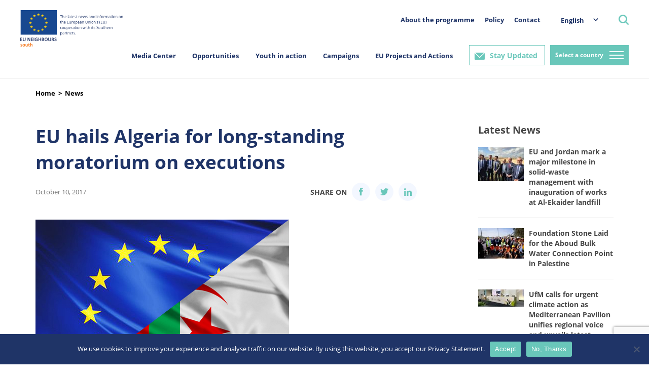

--- FILE ---
content_type: text/html; charset=UTF-8
request_url: https://south.euneighbours.eu/news/eu-hails-algeria-long-standing-moratorium-executions/
body_size: 22755
content:
    <!DOCTYPE html>
<html lang="en-US">

    <head>
        <title>EU hails Algeria for long-standing moratorium on executions - EU Neighbours</title>
        <meta http-equiv="Content-Type" content="text/html; charset=utf-8"/>
        <meta http-equiv="content-language" content="en"/>
        <meta name="keywords" content=""/>
        <meta name="title" content=""/>
        <meta name="description" content=""/>
        <meta http-equiv="X-UA-Compatible" content="IE=edge">
        <meta name="viewport" content="width=device-width, initial-scale=1">
        <link rel="image_src" href=""/>
        <link rel="shortcut icon" type="image/x-icon" href=""/><!-- /images/favicon.ico -->
        <meta name='robots' content='index, follow, max-image-preview:large, max-snippet:-1, max-video-preview:-1' />
	<style>img:is([sizes="auto" i], [sizes^="auto," i]) { contain-intrinsic-size: 3000px 1500px }</style>
	<link rel="alternate" hreflang="ar" href="https://south.euneighbours.eu/ar/news/https-euneighbours-eu-ar-south-stay-informed-news-alathad-alawrwby-yshyd-bahtram-aljzayr-lwqf-tnfydh-qwbt-aladam-ly-amtdad/" />
<link rel="alternate" hreflang="en" href="https://south.euneighbours.eu/news/eu-hails-algeria-long-standing-moratorium-executions/" />
<link rel="alternate" hreflang="fr" href="https://south.euneighbours.eu/fr/news/lue-salue-lalgerie-pour-avoir-maintenu-depuis-de-longues-annees-le/" />
<link rel="alternate" hreflang="x-default" href="https://south.euneighbours.eu/news/eu-hails-algeria-long-standing-moratorium-executions/" />

	<!-- This site is optimized with the Yoast SEO plugin v24.9 - https://yoast.com/wordpress/plugins/seo/ -->
	<title>EU hails Algeria for long-standing moratorium on executions - EU Neighbours</title>
	<link rel="canonical" href="https://south.euneighbours.eu/news/eu-hails-algeria-long-standing-moratorium-executions/" />
	<meta property="og:locale" content="en_US" />
	<meta property="og:type" content="article" />
	<meta property="og:title" content="EU hails Algeria for long-standing moratorium on executions - EU Neighbours" />
	<meta property="og:description" content="The European Union has welcomed the key role played by Algeria in the fight against the death penalty, in a statement issued by the EU Delegation in Algeria to mark the World Day against the Death Penalty yesterday. “The European Union welcomes the key role of Algeria in this humanitarian struggle. Since 1993, Algeria has [&hellip;]" />
	<meta property="og:url" content="https://south.euneighbours.eu/news/eu-hails-algeria-long-standing-moratorium-executions/" />
	<meta property="og:site_name" content="EU Neighbours" />
	<meta property="article:publisher" content="https://www.facebook.com/euneighbours/" />
	<meta property="article:modified_time" content="2022-07-08T07:14:58+00:00" />
	<meta property="og:image" content="https://south.euneighbours.eu/wp-content/uploads/2022/03/ue-algerie.jpg" />
	<meta property="og:image:width" content="500" />
	<meta property="og:image:height" content="375" />
	<meta property="og:image:type" content="image/jpeg" />
	<meta name="twitter:card" content="summary_large_image" />
	<meta name="twitter:site" content="@euneighbours" />
	<meta name="twitter:label1" content="Est. reading time" />
	<meta name="twitter:data1" content="1 minute" />
	<script type="application/ld+json" class="yoast-schema-graph">{"@context":"https://schema.org","@graph":[{"@type":"WebPage","@id":"https://south.euneighbours.eu/news/eu-hails-algeria-long-standing-moratorium-executions/","url":"https://south.euneighbours.eu/news/eu-hails-algeria-long-standing-moratorium-executions/","name":"EU hails Algeria for long-standing moratorium on executions - EU Neighbours","isPartOf":{"@id":"https://south.euneighbours.eu/#website"},"primaryImageOfPage":{"@id":"https://south.euneighbours.eu/news/eu-hails-algeria-long-standing-moratorium-executions/#primaryimage"},"image":{"@id":"https://south.euneighbours.eu/news/eu-hails-algeria-long-standing-moratorium-executions/#primaryimage"},"thumbnailUrl":"https://south.euneighbours.eu/wp-content/uploads/2022/03/ue-algerie.jpg","datePublished":"2017-10-09T21:00:00+00:00","dateModified":"2022-07-08T07:14:58+00:00","breadcrumb":{"@id":"https://south.euneighbours.eu/news/eu-hails-algeria-long-standing-moratorium-executions/#breadcrumb"},"inLanguage":"en-US","potentialAction":[{"@type":"ReadAction","target":["https://south.euneighbours.eu/news/eu-hails-algeria-long-standing-moratorium-executions/"]}]},{"@type":"ImageObject","inLanguage":"en-US","@id":"https://south.euneighbours.eu/news/eu-hails-algeria-long-standing-moratorium-executions/#primaryimage","url":"https://south.euneighbours.eu/wp-content/uploads/2022/03/ue-algerie.jpg","contentUrl":"https://south.euneighbours.eu/wp-content/uploads/2022/03/ue-algerie.jpg","width":500,"height":375},{"@type":"BreadcrumbList","@id":"https://south.euneighbours.eu/news/eu-hails-algeria-long-standing-moratorium-executions/#breadcrumb","itemListElement":[{"@type":"ListItem","position":1,"name":"Home","item":"https://south.euneighbours.eu/"},{"@type":"ListItem","position":2,"name":"News","item":"https://south.euneighbours.eu/news/"},{"@type":"ListItem","position":3,"name":"EU hails Algeria for long-standing moratorium on executions"}]},{"@type":"WebSite","@id":"https://south.euneighbours.eu/#website","url":"https://south.euneighbours.eu/","name":"EU Neighbours","description":"","publisher":{"@id":"https://south.euneighbours.eu/#organization"},"potentialAction":[{"@type":"SearchAction","target":{"@type":"EntryPoint","urlTemplate":"https://south.euneighbours.eu/?s={search_term_string}"},"query-input":{"@type":"PropertyValueSpecification","valueRequired":true,"valueName":"search_term_string"}}],"inLanguage":"en-US"},{"@type":"Organization","@id":"https://south.euneighbours.eu/#organization","name":"EU Neighbours","url":"https://south.euneighbours.eu/","logo":{"@type":"ImageObject","inLanguage":"en-US","@id":"https://south.euneighbours.eu/#/schema/logo/image/","url":"https://south.euneighbours.eu/wp-content/uploads/2021/12/Logo.png","contentUrl":"https://south.euneighbours.eu/wp-content/uploads/2021/12/Logo.png","width":325,"height":114,"caption":"EU Neighbours"},"image":{"@id":"https://south.euneighbours.eu/#/schema/logo/image/"},"sameAs":["https://www.facebook.com/euneighbours/","https://x.com/euneighbours","https://www.linkedin.com/company/euneighbours-south/","https://www.youtube.com/EUNEIGHBOURS","https://www.instagram.com/euneighbourssouth/","https://www.flickr.com/photos/euneighbours-south/"]}]}</script>
	<!-- / Yoast SEO plugin. -->


<link rel="alternate" type="application/rss+xml" title="EU Neighbours &raquo; Feed" href="https://south.euneighbours.eu/feed/" />
<link rel="alternate" type="application/rss+xml" title="EU Neighbours &raquo; Comments Feed" href="https://south.euneighbours.eu/comments/feed/" />
<link rel="alternate" type="application/rss+xml" title="EU Neighbours &raquo; EU hails Algeria for long-standing moratorium on executions Comments Feed" href="https://south.euneighbours.eu/news/eu-hails-algeria-long-standing-moratorium-executions/feed/" />
<style id='wp-emoji-styles-inline-css'>

	img.wp-smiley, img.emoji {
		display: inline !important;
		border: none !important;
		box-shadow: none !important;
		height: 1em !important;
		width: 1em !important;
		margin: 0 0.07em !important;
		vertical-align: -0.1em !important;
		background: none !important;
		padding: 0 !important;
	}
</style>
<link rel='stylesheet' id='wp-block-library-css' href='https://south.euneighbours.eu/wp-includes/css/dist/block-library/style.min.css?ver=8e69e57a32ab5eded85e005c0f0bf0ac' media='all' />
<style id='classic-theme-styles-inline-css'>
/*! This file is auto-generated */
.wp-block-button__link{color:#fff;background-color:#32373c;border-radius:9999px;box-shadow:none;text-decoration:none;padding:calc(.667em + 2px) calc(1.333em + 2px);font-size:1.125em}.wp-block-file__button{background:#32373c;color:#fff;text-decoration:none}
</style>
<style id='global-styles-inline-css'>
:root{--wp--preset--aspect-ratio--square: 1;--wp--preset--aspect-ratio--4-3: 4/3;--wp--preset--aspect-ratio--3-4: 3/4;--wp--preset--aspect-ratio--3-2: 3/2;--wp--preset--aspect-ratio--2-3: 2/3;--wp--preset--aspect-ratio--16-9: 16/9;--wp--preset--aspect-ratio--9-16: 9/16;--wp--preset--color--black: #000000;--wp--preset--color--cyan-bluish-gray: #abb8c3;--wp--preset--color--white: #ffffff;--wp--preset--color--pale-pink: #f78da7;--wp--preset--color--vivid-red: #cf2e2e;--wp--preset--color--luminous-vivid-orange: #ff6900;--wp--preset--color--luminous-vivid-amber: #fcb900;--wp--preset--color--light-green-cyan: #7bdcb5;--wp--preset--color--vivid-green-cyan: #00d084;--wp--preset--color--pale-cyan-blue: #8ed1fc;--wp--preset--color--vivid-cyan-blue: #0693e3;--wp--preset--color--vivid-purple: #9b51e0;--wp--preset--gradient--vivid-cyan-blue-to-vivid-purple: linear-gradient(135deg,rgba(6,147,227,1) 0%,rgb(155,81,224) 100%);--wp--preset--gradient--light-green-cyan-to-vivid-green-cyan: linear-gradient(135deg,rgb(122,220,180) 0%,rgb(0,208,130) 100%);--wp--preset--gradient--luminous-vivid-amber-to-luminous-vivid-orange: linear-gradient(135deg,rgba(252,185,0,1) 0%,rgba(255,105,0,1) 100%);--wp--preset--gradient--luminous-vivid-orange-to-vivid-red: linear-gradient(135deg,rgba(255,105,0,1) 0%,rgb(207,46,46) 100%);--wp--preset--gradient--very-light-gray-to-cyan-bluish-gray: linear-gradient(135deg,rgb(238,238,238) 0%,rgb(169,184,195) 100%);--wp--preset--gradient--cool-to-warm-spectrum: linear-gradient(135deg,rgb(74,234,220) 0%,rgb(151,120,209) 20%,rgb(207,42,186) 40%,rgb(238,44,130) 60%,rgb(251,105,98) 80%,rgb(254,248,76) 100%);--wp--preset--gradient--blush-light-purple: linear-gradient(135deg,rgb(255,206,236) 0%,rgb(152,150,240) 100%);--wp--preset--gradient--blush-bordeaux: linear-gradient(135deg,rgb(254,205,165) 0%,rgb(254,45,45) 50%,rgb(107,0,62) 100%);--wp--preset--gradient--luminous-dusk: linear-gradient(135deg,rgb(255,203,112) 0%,rgb(199,81,192) 50%,rgb(65,88,208) 100%);--wp--preset--gradient--pale-ocean: linear-gradient(135deg,rgb(255,245,203) 0%,rgb(182,227,212) 50%,rgb(51,167,181) 100%);--wp--preset--gradient--electric-grass: linear-gradient(135deg,rgb(202,248,128) 0%,rgb(113,206,126) 100%);--wp--preset--gradient--midnight: linear-gradient(135deg,rgb(2,3,129) 0%,rgb(40,116,252) 100%);--wp--preset--font-size--small: 13px;--wp--preset--font-size--medium: 20px;--wp--preset--font-size--large: 36px;--wp--preset--font-size--x-large: 42px;--wp--preset--spacing--20: 0.44rem;--wp--preset--spacing--30: 0.67rem;--wp--preset--spacing--40: 1rem;--wp--preset--spacing--50: 1.5rem;--wp--preset--spacing--60: 2.25rem;--wp--preset--spacing--70: 3.38rem;--wp--preset--spacing--80: 5.06rem;--wp--preset--shadow--natural: 6px 6px 9px rgba(0, 0, 0, 0.2);--wp--preset--shadow--deep: 12px 12px 50px rgba(0, 0, 0, 0.4);--wp--preset--shadow--sharp: 6px 6px 0px rgba(0, 0, 0, 0.2);--wp--preset--shadow--outlined: 6px 6px 0px -3px rgba(255, 255, 255, 1), 6px 6px rgba(0, 0, 0, 1);--wp--preset--shadow--crisp: 6px 6px 0px rgba(0, 0, 0, 1);}:where(.is-layout-flex){gap: 0.5em;}:where(.is-layout-grid){gap: 0.5em;}body .is-layout-flex{display: flex;}.is-layout-flex{flex-wrap: wrap;align-items: center;}.is-layout-flex > :is(*, div){margin: 0;}body .is-layout-grid{display: grid;}.is-layout-grid > :is(*, div){margin: 0;}:where(.wp-block-columns.is-layout-flex){gap: 2em;}:where(.wp-block-columns.is-layout-grid){gap: 2em;}:where(.wp-block-post-template.is-layout-flex){gap: 1.25em;}:where(.wp-block-post-template.is-layout-grid){gap: 1.25em;}.has-black-color{color: var(--wp--preset--color--black) !important;}.has-cyan-bluish-gray-color{color: var(--wp--preset--color--cyan-bluish-gray) !important;}.has-white-color{color: var(--wp--preset--color--white) !important;}.has-pale-pink-color{color: var(--wp--preset--color--pale-pink) !important;}.has-vivid-red-color{color: var(--wp--preset--color--vivid-red) !important;}.has-luminous-vivid-orange-color{color: var(--wp--preset--color--luminous-vivid-orange) !important;}.has-luminous-vivid-amber-color{color: var(--wp--preset--color--luminous-vivid-amber) !important;}.has-light-green-cyan-color{color: var(--wp--preset--color--light-green-cyan) !important;}.has-vivid-green-cyan-color{color: var(--wp--preset--color--vivid-green-cyan) !important;}.has-pale-cyan-blue-color{color: var(--wp--preset--color--pale-cyan-blue) !important;}.has-vivid-cyan-blue-color{color: var(--wp--preset--color--vivid-cyan-blue) !important;}.has-vivid-purple-color{color: var(--wp--preset--color--vivid-purple) !important;}.has-black-background-color{background-color: var(--wp--preset--color--black) !important;}.has-cyan-bluish-gray-background-color{background-color: var(--wp--preset--color--cyan-bluish-gray) !important;}.has-white-background-color{background-color: var(--wp--preset--color--white) !important;}.has-pale-pink-background-color{background-color: var(--wp--preset--color--pale-pink) !important;}.has-vivid-red-background-color{background-color: var(--wp--preset--color--vivid-red) !important;}.has-luminous-vivid-orange-background-color{background-color: var(--wp--preset--color--luminous-vivid-orange) !important;}.has-luminous-vivid-amber-background-color{background-color: var(--wp--preset--color--luminous-vivid-amber) !important;}.has-light-green-cyan-background-color{background-color: var(--wp--preset--color--light-green-cyan) !important;}.has-vivid-green-cyan-background-color{background-color: var(--wp--preset--color--vivid-green-cyan) !important;}.has-pale-cyan-blue-background-color{background-color: var(--wp--preset--color--pale-cyan-blue) !important;}.has-vivid-cyan-blue-background-color{background-color: var(--wp--preset--color--vivid-cyan-blue) !important;}.has-vivid-purple-background-color{background-color: var(--wp--preset--color--vivid-purple) !important;}.has-black-border-color{border-color: var(--wp--preset--color--black) !important;}.has-cyan-bluish-gray-border-color{border-color: var(--wp--preset--color--cyan-bluish-gray) !important;}.has-white-border-color{border-color: var(--wp--preset--color--white) !important;}.has-pale-pink-border-color{border-color: var(--wp--preset--color--pale-pink) !important;}.has-vivid-red-border-color{border-color: var(--wp--preset--color--vivid-red) !important;}.has-luminous-vivid-orange-border-color{border-color: var(--wp--preset--color--luminous-vivid-orange) !important;}.has-luminous-vivid-amber-border-color{border-color: var(--wp--preset--color--luminous-vivid-amber) !important;}.has-light-green-cyan-border-color{border-color: var(--wp--preset--color--light-green-cyan) !important;}.has-vivid-green-cyan-border-color{border-color: var(--wp--preset--color--vivid-green-cyan) !important;}.has-pale-cyan-blue-border-color{border-color: var(--wp--preset--color--pale-cyan-blue) !important;}.has-vivid-cyan-blue-border-color{border-color: var(--wp--preset--color--vivid-cyan-blue) !important;}.has-vivid-purple-border-color{border-color: var(--wp--preset--color--vivid-purple) !important;}.has-vivid-cyan-blue-to-vivid-purple-gradient-background{background: var(--wp--preset--gradient--vivid-cyan-blue-to-vivid-purple) !important;}.has-light-green-cyan-to-vivid-green-cyan-gradient-background{background: var(--wp--preset--gradient--light-green-cyan-to-vivid-green-cyan) !important;}.has-luminous-vivid-amber-to-luminous-vivid-orange-gradient-background{background: var(--wp--preset--gradient--luminous-vivid-amber-to-luminous-vivid-orange) !important;}.has-luminous-vivid-orange-to-vivid-red-gradient-background{background: var(--wp--preset--gradient--luminous-vivid-orange-to-vivid-red) !important;}.has-very-light-gray-to-cyan-bluish-gray-gradient-background{background: var(--wp--preset--gradient--very-light-gray-to-cyan-bluish-gray) !important;}.has-cool-to-warm-spectrum-gradient-background{background: var(--wp--preset--gradient--cool-to-warm-spectrum) !important;}.has-blush-light-purple-gradient-background{background: var(--wp--preset--gradient--blush-light-purple) !important;}.has-blush-bordeaux-gradient-background{background: var(--wp--preset--gradient--blush-bordeaux) !important;}.has-luminous-dusk-gradient-background{background: var(--wp--preset--gradient--luminous-dusk) !important;}.has-pale-ocean-gradient-background{background: var(--wp--preset--gradient--pale-ocean) !important;}.has-electric-grass-gradient-background{background: var(--wp--preset--gradient--electric-grass) !important;}.has-midnight-gradient-background{background: var(--wp--preset--gradient--midnight) !important;}.has-small-font-size{font-size: var(--wp--preset--font-size--small) !important;}.has-medium-font-size{font-size: var(--wp--preset--font-size--medium) !important;}.has-large-font-size{font-size: var(--wp--preset--font-size--large) !important;}.has-x-large-font-size{font-size: var(--wp--preset--font-size--x-large) !important;}
:where(.wp-block-post-template.is-layout-flex){gap: 1.25em;}:where(.wp-block-post-template.is-layout-grid){gap: 1.25em;}
:where(.wp-block-columns.is-layout-flex){gap: 2em;}:where(.wp-block-columns.is-layout-grid){gap: 2em;}
:root :where(.wp-block-pullquote){font-size: 1.5em;line-height: 1.6;}
</style>
<link rel='stylesheet' id='cookie-notice-front-css' href='https://south.euneighbours.eu/wp-content/plugins/cookie-notice/css/front.min.css?ver=2.5.6' media='all' />
<link data-minify="1" rel='stylesheet' id='evcf7-front-style-css' href='https://south.euneighbours.eu/wp-content/cache/min/1/wp-content/plugins/email-verification-for-contact-form-7/assets/css/front-style.css?ver=1760352592' media='all' />
<link rel='stylesheet' id='wpml-legacy-dropdown-click-0-css' href='https://south.euneighbours.eu/wp-content/plugins/sitepress-multilingual-cms/templates/language-switchers/legacy-dropdown-click/style.min.css?ver=1' media='all' />
<link data-minify="1" rel='stylesheet' id='plugins-css' href='https://south.euneighbours.eu/wp-content/cache/min/1/wp-content/themes/eu-neighbors/styles/plugins.css?ver=1760352592' media='all' />
<link data-minify="1" rel='stylesheet' id='grid-reset-css' href='https://south.euneighbours.eu/wp-content/cache/min/1/wp-content/themes/eu-neighbors/ProductionToolkit/components/grid-reset.css?ver=1760352592' media='all' />
<link rel='stylesheet' id='bootstrap-grid-css' href='https://south.euneighbours.eu/wp-content/themes/eu-neighbors/ProductionToolkit/components/bootstrap-grid.min.css?ver=1763382409' media='all' />
<link data-minify="1" rel='stylesheet' id='toolkit-css' href='https://south.euneighbours.eu/wp-content/cache/min/1/wp-content/themes/eu-neighbors/ProductionToolkit/components/toolkit.css?ver=1760352592' media='all' />
<link data-minify="1" rel='stylesheet' id='eu-dev-css-css' href='https://south.euneighbours.eu/wp-content/cache/min/1/wp-content/themes/eu-neighbors/styles/dev.css?ver=1760352592' media='all' />
<link data-minify="1" rel='stylesheet' id='eu-main-css-css' href='https://south.euneighbours.eu/wp-content/cache/min/1/wp-content/themes/eu-neighbors/styles/eu.css?ver=1760352597' media='all' />
<link data-minify="1" rel='stylesheet' id='eu-neighbors-style-css' href='https://south.euneighbours.eu/wp-content/cache/min/1/wp-content/themes/eu-neighbors/styles/eu-responsive.css?ver=1760352597' media='all' />
<link data-minify="1" rel='stylesheet' id='eu-light-box-css' href='https://south.euneighbours.eu/wp-content/cache/min/1/wp-content/themes/eu-neighbors/styles/eu-light-box.css?ver=1760352592' media='all' />
<style id='akismet-widget-style-inline-css'>

			.a-stats {
				--akismet-color-mid-green: #357b49;
				--akismet-color-white: #fff;
				--akismet-color-light-grey: #f6f7f7;

				max-width: 350px;
				width: auto;
			}

			.a-stats * {
				all: unset;
				box-sizing: border-box;
			}

			.a-stats strong {
				font-weight: 600;
			}

			.a-stats a.a-stats__link,
			.a-stats a.a-stats__link:visited,
			.a-stats a.a-stats__link:active {
				background: var(--akismet-color-mid-green);
				border: none;
				box-shadow: none;
				border-radius: 8px;
				color: var(--akismet-color-white);
				cursor: pointer;
				display: block;
				font-family: -apple-system, BlinkMacSystemFont, 'Segoe UI', 'Roboto', 'Oxygen-Sans', 'Ubuntu', 'Cantarell', 'Helvetica Neue', sans-serif;
				font-weight: 500;
				padding: 12px;
				text-align: center;
				text-decoration: none;
				transition: all 0.2s ease;
			}

			/* Extra specificity to deal with TwentyTwentyOne focus style */
			.widget .a-stats a.a-stats__link:focus {
				background: var(--akismet-color-mid-green);
				color: var(--akismet-color-white);
				text-decoration: none;
			}

			.a-stats a.a-stats__link:hover {
				filter: brightness(110%);
				box-shadow: 0 4px 12px rgba(0, 0, 0, 0.06), 0 0 2px rgba(0, 0, 0, 0.16);
			}

			.a-stats .count {
				color: var(--akismet-color-white);
				display: block;
				font-size: 1.5em;
				line-height: 1.4;
				padding: 0 13px;
				white-space: nowrap;
			}
		
</style>
<link data-minify="1" rel='stylesheet' id='jvcf7_client_css-css' href='https://south.euneighbours.eu/wp-content/cache/min/1/wp-content/plugins/jquery-validation-for-contact-form-7/includes/assets/css/jvcf7_client.css?ver=1760352592' media='all' />
<script id="wpml-cookie-js-extra">
var wpml_cookies = {"wp-wpml_current_language":{"value":"en","expires":1,"path":"\/"}};
var wpml_cookies = {"wp-wpml_current_language":{"value":"en","expires":1,"path":"\/"}};
</script>
<script data-minify="1" src="https://south.euneighbours.eu/wp-content/cache/min/1/wp-content/plugins/sitepress-multilingual-cms/res/js/cookies/language-cookie.js?ver=1760352592" id="wpml-cookie-js" defer data-wp-strategy="defer"></script>
<script id="cookie-notice-front-js-before">
var cnArgs = {"ajaxUrl":"https:\/\/south.euneighbours.eu\/wp-admin\/admin-ajax.php","nonce":"e0ef3a08a5","hideEffect":"fade","position":"bottom","onScroll":false,"onScrollOffset":100,"onClick":false,"cookieName":"cookie_notice_accepted","cookieTime":2592000,"cookieTimeRejected":2592000,"globalCookie":false,"redirection":false,"cache":true,"revokeCookies":false,"revokeCookiesOpt":"automatic"};
</script>
<script src="https://south.euneighbours.eu/wp-content/plugins/cookie-notice/js/front.min.js?ver=2.5.6" id="cookie-notice-front-js" data-rocket-defer defer></script>
<script src="https://south.euneighbours.eu/wp-includes/js/jquery/jquery.min.js?ver=3.7.1" id="jquery-core-js" data-rocket-defer defer></script>
<script src="https://south.euneighbours.eu/wp-includes/js/jquery/jquery-migrate.min.js?ver=3.4.1" id="jquery-migrate-js" data-rocket-defer defer></script>
<script data-minify="1" src="https://south.euneighbours.eu/wp-content/cache/min/1/wp-content/plugins/news-alert-subscription/assets/js/front.js?ver=1760352592" id="wp-subscribe-js-js" data-rocket-defer defer></script>
<script src="https://south.euneighbours.eu/wp-content/plugins/sitepress-multilingual-cms/templates/language-switchers/legacy-dropdown-click/script.min.js?ver=1" id="wpml-legacy-dropdown-click-0-js" data-rocket-defer defer></script>
<script data-minify="1" src="https://south.euneighbours.eu/wp-content/cache/min/1/wp-content/themes/eu-neighbors/scripts/jquery-3.6.0.js?ver=1760352592" id="eu-jquery-js" data-rocket-defer defer></script>
<link rel="https://api.w.org/" href="https://south.euneighbours.eu/wp-json/" /><link rel="alternate" title="JSON" type="application/json" href="https://south.euneighbours.eu/wp-json/wp/v2/news/148605" /><link rel="alternate" title="oEmbed (JSON)" type="application/json+oembed" href="https://south.euneighbours.eu/wp-json/oembed/1.0/embed?url=https%3A%2F%2Fsouth.euneighbours.eu%2Fnews%2Feu-hails-algeria-long-standing-moratorium-executions%2F" />
<link rel="alternate" title="oEmbed (XML)" type="text/xml+oembed" href="https://south.euneighbours.eu/wp-json/oembed/1.0/embed?url=https%3A%2F%2Fsouth.euneighbours.eu%2Fnews%2Feu-hails-algeria-long-standing-moratorium-executions%2F&#038;format=xml" />
<meta name="generator" content="WPML ver:4.7.3 stt:5,1,4;" />
                <style type="text/css">
                    .evcf7_email_sent{ color: #ffffff; }.evcf7_error_sending_mail{ color: #dc3232; }                </style>
            <script type="text/javascript">
           var ajaxurl = "https://south.euneighbours.eu/wp-admin/admin-ajax.php";
         </script>		<script>
			document.documentElement.className = document.documentElement.className.replace('no-js', 'js');
		</script>
				<style>
			.no-js img.lazyload {
				display: none;
			}

			figure.wp-block-image img.lazyloading {
				min-width: 150px;
			}

						.lazyload, .lazyloading {
				opacity: 0;
			}

			.lazyloaded {
				opacity: 1;
				transition: opacity 400ms;
				transition-delay: 0ms;
			}

					</style>
		<link rel="pingback" href="https://south.euneighbours.eu/xmlrpc.php"><link rel="icon" href="https://south.euneighbours.eu/wp-content/uploads/2022/06/cropped-eu_flag_140x100-32x32.png" sizes="32x32" />
<link rel="icon" href="https://south.euneighbours.eu/wp-content/uploads/2022/06/cropped-eu_flag_140x100-192x192.png" sizes="192x192" />
<link rel="apple-touch-icon" href="https://south.euneighbours.eu/wp-content/uploads/2022/06/cropped-eu_flag_140x100-180x180.png" />
<meta name="msapplication-TileImage" content="https://south.euneighbours.eu/wp-content/uploads/2022/06/cropped-eu_flag_140x100-270x270.png" />
        <!--- Responsive Stuff -->
        <link rel="apple-touch-icon" href=""><!-- /images/mobileicon.png -->
        <meta name="HandheldFriendly" content="True">
        <meta name="MobileOptimized" content="1100">
        <meta name="viewport" content="user-scalable=no, width=device-width, initial-scale=1.0, maximum-scale=1.0"/>
        <!-- HTML5 Shim and Respond.js IE8 support of HTML5 elements and media queries -->
        <!--[if lt IE 9]>
        <script src="https://oss.maxcdn.com/html5shiv/3.7.2/html5shiv.min.js"></script>
        <script src="https://oss.maxcdn.com/respond/1.4.2/respond.min.js"></script>
        <![endif]-->

        <script>
            (function (i, s, o, g, r, a, m) {
                i["GoogleAnalyticsObject"] = r;
                i[r] = i[r] || function () {
                    (i[r].q = i[r].q || []).push(arguments)
                }, i[r].l = 1 * new Date();
                a = s.createElement(o), m = s.getElementsByTagName(o)[0];
                a.async = 1;
                a.src = g;
                m.parentNode.insertBefore(a, m)
            })(window, document, "script", "//www.google-analytics.com/analytics.js", "ga");
            ga("create", "UA-8587549-1", {
                "cookieDomain": "auto"
            });
            ga("set", "anonymizeIp", true);
            ga("send", "pageview");
        </script>

        <!-- Google Tag Manager -->
        <script>
            (function (w, d, s, l, i) {
                w[l] = w[l] || [];
                w[l].push({
                    'gtm.start': new Date().getTime(),
                    event: 'gtm.js'
                });
                var f = d.getElementsByTagName(s)[0],
                    j = d.createElement(s),
                    dl = l != 'dataLayer' ? '&l=' + l : '';
                j.async = true;
                j.src =
                    'https://www.googletagmanager.com/gtm.js?id=' + i + dl;
                f.parentNode.insertBefore(j, f);
            })(window, document, 'script', 'dataLayer', 'GTM-52QRKLC');
        </script>
        <!-- End Google Tag Manager -->
        <!-- Facebook Pixel Code -->
        <script>
            !function (f, b, e, v, n, t, s) {
                if (f.fbq) return;
                n = f.fbq = function () {
                    n.callMethod ?
                        n.callMethod.apply(n, arguments) : n.queue.push(arguments)
                };
                if (!f._fbq) f._fbq = n;
                n.push = n;
                n.loaded = !0;
                n.version = '2.0';
                n.queue = [];
                t = b.createElement(e);
                t.async = !0;
                t.src = v;
                s = b.getElementsByTagName(e)[0];
                s.parentNode.insertBefore(t, s)
            }(window,
                document, 'script', 'https://connect.facebook.net/en_US/fbevents.js');
            fbq('init', '418507008512000'); // Insert your pixel ID here.
            fbq('track', 'PageView');
        </script>
        <noscript><img height="1" width="1" style="display:none"
                       src="https://www.facebook.com/tr?id=418507008512000&ev=PageView&noscript=1"/></noscript>
        <!-- DO NOT MODIFY -->
        <!-- End Facebook Pixel Code -->
    <meta name="generator" content="WP Rocket 3.18.3" data-wpr-features="wpr_defer_js wpr_minify_js wpr_minify_css wpr_preload_links wpr_desktop" /></head>

<body data-rsssl=1>
<!-- Google Tag Manager (noscript) -->
<noscript>
    <iframe src="https://www.googletagmanager.com/ns.html?id=GTM-52QRKLC" height="0" width="0"
            style="display:none;visibility:hidden"></iframe>
</noscript>
<!-- End Google Tag Manager (noscript) -->

<div data-rocket-location-hash="29ccf98f054896b6f93ec33686d41ce1" id="fb-root"></div>
<script>
    (function (d, s, id) {
        var js, fjs = d.getElementsByTagName(s)[0];
        if (d.getElementById(id)) return;
        js = d.createElement(s);
        js.id = id;
        js.src = "//connect.facebook.net/en_US/sdk.js#xfbml=1&version=v2.8";
        fjs.parentNode.insertBefore(js, fjs);
    }(document, 'script', 'facebook-jssdk'));
</script>

<header data-rocket-location-hash="376287218b6ead3b5b6fc67b7e0c0376">
    <div data-rocket-location-hash="1eaa152ccf2e6ee3f71f8b400e41a21c" class="header">
        <div data-rocket-location-hash="1373aa950f6a23db078dba38548083f7" class="container-fluid">
            <div class="nav">
                <div class="nav_left">
                    <a href="https://south.euneighbours.eu/home-page">
                        <div class="logoHolder"></div>
                    </a>
                </div>
                <div class="nav_right">
                    <div class="rightMenu">
                        <div class="secondary_menu">
                            <ul>
                                <li class="parent_listing">
                                    <a href="https://south.euneighbours.eu/about-the-programme/">About the programme</a>
                                                                    </li>

                            
                                <li class="parent_listing">
                                    <a href="https://south.euneighbours.eu/policy/">Policy</a>
                                                                    </li>

                            
                                <li class="parent_listing">
                                    <a href="https://south.euneighbours.eu/contact-us/">Contact</a>
                                                                    </li>

                                                        </ul>
                        </div>
                        <div class="languageSwicther">
                            <div class="dropDown">
                                
<div class="wpml-ls-statics-shortcode_actions wpml-ls wpml-ls-legacy-dropdown-click js-wpml-ls-legacy-dropdown-click">
	<ul>

		<li class="wpml-ls-slot-shortcode_actions wpml-ls-item wpml-ls-item-en wpml-ls-current-language wpml-ls-item-legacy-dropdown-click">

			<a href="#" class="js-wpml-ls-item-toggle wpml-ls-item-toggle">
                <span class="wpml-ls-native">English</span></a>

			<ul class="js-wpml-ls-sub-menu wpml-ls-sub-menu">
				
					<li class="wpml-ls-slot-shortcode_actions wpml-ls-item wpml-ls-item-ar wpml-ls-first-item">
						<a href="https://south.euneighbours.eu/ar/news/https-euneighbours-eu-ar-south-stay-informed-news-alathad-alawrwby-yshyd-bahtram-aljzayr-lwqf-tnfydh-qwbt-aladam-ly-amtdad/" class="wpml-ls-link">
                            <span class="wpml-ls-native" lang="ar">عربي</span></a>
					</li>

				
					<li class="wpml-ls-slot-shortcode_actions wpml-ls-item wpml-ls-item-fr wpml-ls-last-item">
						<a href="https://south.euneighbours.eu/fr/news/lue-salue-lalgerie-pour-avoir-maintenu-depuis-de-longues-annees-le/" class="wpml-ls-link">
                            <span class="wpml-ls-native" lang="fr">Français</span></a>
					</li>

							</ul>

		</li>

	</ul>
</div>
                            </div>
                        </div>
                        <div class="searchDiv">
    <a class="searchBtn"></a>
    <div class="form_pop_up">
        <div class="container">
            <a class="closeSearch" href="javascript:closeSearchPopup();"></a>
            <form role="search" method="get" class="search-form" action="https://south.euneighbours.eu/">
                <label>
                    <span class="screen-reader-text">Search for:</span>
                    <input type="search" class="search-field" placeholder="Search …" value="" name="s" title="Search for:" pattern="[A-Za-z].{3, }"  required="required" />
                </label>
                <input type="submit" class="search-submit" value="Search" />
            </form>
        </div>
    </div>

</div>                    </div>
                    <div class="center_nav">
                        <div class="MainMenu">
                            <ul>
                                                                                <li class="hasSubMenu">
                                                                                                        <a href="#">Media Center</a>
                                                                                                                    <div class="megaMenu">
                                                                    <div class="container">
                                                                        <div class="row">
                                                                            <div class="col-md-2">
                                                                                <div class="navigation">
                                                                                    <ul>
                                                                                        <li class=""><a href="https://south.euneighbours.eu/news">News</a></li><li><a href="https://south.euneighbours.eu/event">Events</a></li><li><a href="https://south.euneighbours.eu/publication">Publications</a></li><li><a href="https://south.euneighbours.eu/story">Stories</a></li><li><a href="https://south.euneighbours.eu/campaigns-to-filter-ecard/">E-cards</a></li><li><a href="https://south.euneighbours.eu/video">Videos</a></li><li><a href="https://south.euneighbours.eu/photostory">Photo Stories</a></li><li><a href="https://south.euneighbours.eu/opinion-polls/">Opinion polls</a></li>                                                                                    </ul>
                                                                                </div>
                                                                            </div>


                                                                            <div class="col-md-10 submenuListing">
                                                                                                                                                                    <div class="tab news"
                                                                                         data-mh="tabHeight"
                                                                                         id="tab0">
                                                                                        <ul class="row">
                                                                                                                                                                                            <li class="col-3">
                                                                                                    <div class="listingItem box-item">
                                                                                                        <div class="listingImage">
                                                                                                            <a href="https://south.euneighbours.eu/news/eu-and-jordan-mark-a-major-milestone-in-solid-waste-management-with-inauguration-of-works-at-al-ekaider-landfill/"
                                                                                                               target="_blank">
                                                                                                                
                                                                                                                        <img data-src="https://south.euneighbours.eu/wp-content/uploads/2025/11/584403680_1261449236006708_7642095224706035862_n-242x163.jpg" src="[data-uri]" class="lazyload" style="--smush-placeholder-width: 242px; --smush-placeholder-aspect-ratio: 242/163;">
                                                                                                                                                                                                                                </a>
                                                                                                        </div>
                                                                                                        <div class="listingInfos">
                                                                                                            <!-- 	<div class="category"></div> -->
                                                                                                            <h3 class="listingTitle">
                                                                                                                <a href="https://south.euneighbours.eu/news/eu-and-jordan-mark-a-major-milestone-in-solid-waste-management-with-inauguration-of-works-at-al-ekaider-landfill/">
                                                                                                                    EU and Jordan mark a major milestone in solid-waste management with inauguration of works at Al-Ekaider landfill                                                                                                                </a>
                                                                                                            </h3>
                                                                                                            <div class="listingLink">
                                                                                                                <a href="https://south.euneighbours.eu/news/eu-and-jordan-mark-a-major-milestone-in-solid-waste-management-with-inauguration-of-works-at-al-ekaider-landfill/"
                                                                                                                   class="link">
                                                                                                                    read more                                                                                                                </a>
                                                                                                            </div>
                                                                                                        </div>
                                                                                                    </div>
                                                                                                </li>
                                                                                                                                                                                            <li class="col-3">
                                                                                                    <div class="listingItem box-item">
                                                                                                        <div class="listingImage">
                                                                                                            <a href="https://south.euneighbours.eu/news/foundation-stone-laid-for-the-aboud-bulk-water-connection-point-in-palestine/"
                                                                                                               target="_blank">
                                                                                                                
                                                                                                                        <img data-src="https://south.euneighbours.eu/wp-content/uploads/2025/11/580875367_18535288852026790_8812497396905176711_n_0-242x163.jpg" src="[data-uri]" class="lazyload" style="--smush-placeholder-width: 242px; --smush-placeholder-aspect-ratio: 242/163;">
                                                                                                                                                                                                                                </a>
                                                                                                        </div>
                                                                                                        <div class="listingInfos">
                                                                                                            <!-- 	<div class="category"></div> -->
                                                                                                            <h3 class="listingTitle">
                                                                                                                <a href="https://south.euneighbours.eu/news/foundation-stone-laid-for-the-aboud-bulk-water-connection-point-in-palestine/">
                                                                                                                    Foundation Stone Laid for the Aboud Bulk Water Connection Point in Palestine                                                                                                                </a>
                                                                                                            </h3>
                                                                                                            <div class="listingLink">
                                                                                                                <a href="https://south.euneighbours.eu/news/foundation-stone-laid-for-the-aboud-bulk-water-connection-point-in-palestine/"
                                                                                                                   class="link">
                                                                                                                    read more                                                                                                                </a>
                                                                                                            </div>
                                                                                                        </div>
                                                                                                    </div>
                                                                                                </li>
                                                                                                                                                                                            <li class="col-3">
                                                                                                    <div class="listingItem box-item">
                                                                                                        <div class="listingImage">
                                                                                                            <a href="https://south.euneighbours.eu/news/ufm-calls-for-urgent-climate-action-as-mediterranean-pavilion-unifies-regional-voice-and-unveils-latest-scientific-findings-at-cop30/"
                                                                                                               target="_blank">
                                                                                                                
                                                                                                                        <img data-src="https://south.euneighbours.eu/wp-content/uploads/2025/11/cop-1400x530-1-242x163.jpg" src="[data-uri]" class="lazyload" style="--smush-placeholder-width: 242px; --smush-placeholder-aspect-ratio: 242/163;">
                                                                                                                                                                                                                                </a>
                                                                                                        </div>
                                                                                                        <div class="listingInfos">
                                                                                                            <!-- 	<div class="category"></div> -->
                                                                                                            <h3 class="listingTitle">
                                                                                                                <a href="https://south.euneighbours.eu/news/ufm-calls-for-urgent-climate-action-as-mediterranean-pavilion-unifies-regional-voice-and-unveils-latest-scientific-findings-at-cop30/">
                                                                                                                    UfM calls for urgent climate action as Mediterranean Pavilion unifies regional voice and unveils latest scientific findings at COP30                                                                                                                </a>
                                                                                                            </h3>
                                                                                                            <div class="listingLink">
                                                                                                                <a href="https://south.euneighbours.eu/news/ufm-calls-for-urgent-climate-action-as-mediterranean-pavilion-unifies-regional-voice-and-unveils-latest-scientific-findings-at-cop30/"
                                                                                                                   class="link">
                                                                                                                    read more                                                                                                                </a>
                                                                                                            </div>
                                                                                                        </div>
                                                                                                    </div>
                                                                                                </li>
                                                                                                                                                                                            <li class="col-3">
                                                                                                    <div class="listingItem box-item">
                                                                                                        <div class="listingImage">
                                                                                                            <a href="https://south.euneighbours.eu/news/eu-hosts-day-of-dialogue-in-damascus-in-support-of-syrian-civil-society/"
                                                                                                               target="_blank">
                                                                                                                
                                                                                                                        <img data-src="https://south.euneighbours.eu/wp-content/uploads/2025/06/WhatsApp-Image-2025-06-11-at-11.50.15-AM-242x163.jpeg" src="[data-uri]" class="lazyload" style="--smush-placeholder-width: 242px; --smush-placeholder-aspect-ratio: 242/163;">
                                                                                                                                                                                                                                </a>
                                                                                                        </div>
                                                                                                        <div class="listingInfos">
                                                                                                            <!-- 	<div class="category"></div> -->
                                                                                                            <h3 class="listingTitle">
                                                                                                                <a href="https://south.euneighbours.eu/news/eu-hosts-day-of-dialogue-in-damascus-in-support-of-syrian-civil-society/">
                                                                                                                    EU hosts ‘Day of Dialogue’ in Damascus in support of Syrian civil society                                                                                                                </a>
                                                                                                            </h3>
                                                                                                            <div class="listingLink">
                                                                                                                <a href="https://south.euneighbours.eu/news/eu-hosts-day-of-dialogue-in-damascus-in-support-of-syrian-civil-society/"
                                                                                                                   class="link">
                                                                                                                    read more                                                                                                                </a>
                                                                                                            </div>
                                                                                                        </div>
                                                                                                    </div>
                                                                                                </li>
                                                                                                                                                                                    </ul>
                                                                                    </div>
                                                                                                                                                                    <div class="tab event"
                                                                                         data-mh="tabHeight"
                                                                                         id="tab1">
                                                                                        <ul class="row">
                                                                                                                                                                                            <li class="col-3">
                                                                                                    <div class="listingItem box-item">
                                                                                                        <div class="listingImage">
                                                                                                            <a href="https://south.euneighbours.eu/event/capacity-building-in-the-field-of-youth-and-erasmus-virtual-exchange/"
                                                                                                               target="_blank">
                                                                                                                
                                                                                                                        <img data-src="https://south.euneighbours.eu/wp-content/uploads/2025/11/erasmus-Lb-242x163.jpg" src="[data-uri]" class="lazyload" style="--smush-placeholder-width: 242px; --smush-placeholder-aspect-ratio: 242/163;">
                                                                                                                                                                                                                                </a>
                                                                                                        </div>
                                                                                                        <div class="listingInfos">
                                                                                                            <!-- 	<div class="category"></div> -->
                                                                                                            <h3 class="listingTitle">
                                                                                                                <a href="https://south.euneighbours.eu/event/capacity-building-in-the-field-of-youth-and-erasmus-virtual-exchange/">
                                                                                                                    Capacity Building in the field of Youth and Erasmus+ Virtual Exchange                                                                                                                </a>
                                                                                                            </h3>
                                                                                                            <div class="listingLink">
                                                                                                                <a href="https://south.euneighbours.eu/event/capacity-building-in-the-field-of-youth-and-erasmus-virtual-exchange/"
                                                                                                                   class="link">
                                                                                                                    read more                                                                                                                </a>
                                                                                                            </div>
                                                                                                        </div>
                                                                                                    </div>
                                                                                                </li>
                                                                                                                                                                                            <li class="col-3">
                                                                                                    <div class="listingItem box-item">
                                                                                                        <div class="listingImage">
                                                                                                            <a href="https://south.euneighbours.eu/event/olive-marketing-days-2025-in-beit-jala-palestine/"
                                                                                                               target="_blank">
                                                                                                                
                                                                                                                        <img data-src="https://south.euneighbours.eu/wp-content/uploads/2025/11/572651289_18532490056026790_1721537221536311200_n-242x163.jpg" src="[data-uri]" class="lazyload" style="--smush-placeholder-width: 242px; --smush-placeholder-aspect-ratio: 242/163;">
                                                                                                                                                                                                                                </a>
                                                                                                        </div>
                                                                                                        <div class="listingInfos">
                                                                                                            <!-- 	<div class="category"></div> -->
                                                                                                            <h3 class="listingTitle">
                                                                                                                <a href="https://south.euneighbours.eu/event/olive-marketing-days-2025-in-beit-jala-palestine/">
                                                                                                                    Olive Marketing Days 2025 in Beit Jala &#8211; Palestine                                                                                                                </a>
                                                                                                            </h3>
                                                                                                            <div class="listingLink">
                                                                                                                <a href="https://south.euneighbours.eu/event/olive-marketing-days-2025-in-beit-jala-palestine/"
                                                                                                                   class="link">
                                                                                                                    read more                                                                                                                </a>
                                                                                                            </div>
                                                                                                        </div>
                                                                                                    </div>
                                                                                                </li>
                                                                                                                                                                                            <li class="col-3">
                                                                                                    <div class="listingItem box-item">
                                                                                                        <div class="listingImage">
                                                                                                            <a href="https://south.euneighbours.eu/event/euro-mediterranean-summit-of-regions/"
                                                                                                               target="_blank">
                                                                                                                
                                                                                                                        <img data-src="https://south.euneighbours.eu/wp-content/uploads/2025/11/573361895_1254373866717741_1503947254186112509_n-242x163.jpg" src="[data-uri]" class="lazyload" style="--smush-placeholder-width: 242px; --smush-placeholder-aspect-ratio: 242/163;">
                                                                                                                                                                                                                                </a>
                                                                                                        </div>
                                                                                                        <div class="listingInfos">
                                                                                                            <!-- 	<div class="category"></div> -->
                                                                                                            <h3 class="listingTitle">
                                                                                                                <a href="https://south.euneighbours.eu/event/euro-mediterranean-summit-of-regions/">
                                                                                                                    Euro-Mediterranean Summit of Regions                                                                                                                </a>
                                                                                                            </h3>
                                                                                                            <div class="listingLink">
                                                                                                                <a href="https://south.euneighbours.eu/event/euro-mediterranean-summit-of-regions/"
                                                                                                                   class="link">
                                                                                                                    read more                                                                                                                </a>
                                                                                                            </div>
                                                                                                        </div>
                                                                                                    </div>
                                                                                                </li>
                                                                                                                                                                                            <li class="col-3">
                                                                                                    <div class="listingItem box-item">
                                                                                                        <div class="listingImage">
                                                                                                            <a href="https://south.euneighbours.eu/event/global-education-week-2025/"
                                                                                                               target="_blank">
                                                                                                                
                                                                                                                        <img data-src="https://south.euneighbours.eu/wp-content/uploads/2025/10/562383891_1199102082243500_5936678594815102449_n-242x163.jpg" src="[data-uri]" class="lazyload" style="--smush-placeholder-width: 242px; --smush-placeholder-aspect-ratio: 242/163;">
                                                                                                                                                                                                                                </a>
                                                                                                        </div>
                                                                                                        <div class="listingInfos">
                                                                                                            <!-- 	<div class="category"></div> -->
                                                                                                            <h3 class="listingTitle">
                                                                                                                <a href="https://south.euneighbours.eu/event/global-education-week-2025/">
                                                                                                                    Global Education Week 2025                                                                                                                </a>
                                                                                                            </h3>
                                                                                                            <div class="listingLink">
                                                                                                                <a href="https://south.euneighbours.eu/event/global-education-week-2025/"
                                                                                                                   class="link">
                                                                                                                    read more                                                                                                                </a>
                                                                                                            </div>
                                                                                                        </div>
                                                                                                    </div>
                                                                                                </li>
                                                                                                                                                                                    </ul>
                                                                                    </div>
                                                                                                                                                                    <div class="tab publication"
                                                                                         data-mh="tabHeight"
                                                                                         id="tab2">
                                                                                        <ul class="row">
                                                                                                                                                                                            <li class="col-3">
                                                                                                    <div class="listingItem box-item">
                                                                                                        <div class="listingImage">
                                                                                                            <a href="https://south.euneighbours.eu/publication/erasmus-projects-the-green-transition-in-asia-pacific-and-middle-east/"
                                                                                                               target="_blank">
                                                                                                                
                                                                                                                        <img data-src="https://south.euneighbours.eu/wp-content/uploads/2025/11/DOC_2-19-120x163.jpg" src="[data-uri]" class="lazyload" style="--smush-placeholder-width: 120px; --smush-placeholder-aspect-ratio: 120/163;">
                                                                                                                                                                                                                                </a>
                                                                                                        </div>
                                                                                                        <div class="listingInfos">
                                                                                                            <!-- 	<div class="category"></div> -->
                                                                                                            <h3 class="listingTitle">
                                                                                                                <a href="https://south.euneighbours.eu/publication/erasmus-projects-the-green-transition-in-asia-pacific-and-middle-east/">
                                                                                                                    Erasmus+ projects: The green transition in Asia-Pacific and Middle East                                                                                                                </a>
                                                                                                            </h3>
                                                                                                            <div class="listingLink">
                                                                                                                <a href="https://south.euneighbours.eu/publication/erasmus-projects-the-green-transition-in-asia-pacific-and-middle-east/"
                                                                                                                   class="link">
                                                                                                                    read more                                                                                                                </a>
                                                                                                            </div>
                                                                                                        </div>
                                                                                                    </div>
                                                                                                </li>
                                                                                                                                                                                            <li class="col-3">
                                                                                                    <div class="listingItem box-item">
                                                                                                        <div class="listingImage">
                                                                                                            <a href="https://south.euneighbours.eu/publication/the-mediterranean-initiative-i-in-horizon-europe-work-programme/"
                                                                                                               target="_blank">
                                                                                                                
                                                                                                                        <img data-src="https://south.euneighbours.eu/wp-content/uploads/2025/11/DOC_2-18-120x163.jpg" src="[data-uri]" class="lazyload" style="--smush-placeholder-width: 120px; --smush-placeholder-aspect-ratio: 120/163;">
                                                                                                                                                                                                                                </a>
                                                                                                        </div>
                                                                                                        <div class="listingInfos">
                                                                                                            <!-- 	<div class="category"></div> -->
                                                                                                            <h3 class="listingTitle">
                                                                                                                <a href="https://south.euneighbours.eu/publication/the-mediterranean-initiative-i-in-horizon-europe-work-programme/">
                                                                                                                    The Mediterranean Initiative I in Horizon Europe work programme                                                                                                                </a>
                                                                                                            </h3>
                                                                                                            <div class="listingLink">
                                                                                                                <a href="https://south.euneighbours.eu/publication/the-mediterranean-initiative-i-in-horizon-europe-work-programme/"
                                                                                                                   class="link">
                                                                                                                    read more                                                                                                                </a>
                                                                                                            </div>
                                                                                                        </div>
                                                                                                    </div>
                                                                                                </li>
                                                                                                                                                                                            <li class="col-3">
                                                                                                    <div class="listingItem box-item">
                                                                                                        <div class="listingImage">
                                                                                                            <a href="https://south.euneighbours.eu/publication/council-of-europe-guide-easy-steps-to-help-learners-become-digital-citizens/"
                                                                                                               target="_blank">
                                                                                                                
                                                                                                                        <img data-src="https://south.euneighbours.eu/wp-content/uploads/2025/11/easy-steps-to-help-learners-become-digital-citizens-212x163.jpg" src="[data-uri]" class="lazyload" style="--smush-placeholder-width: 212px; --smush-placeholder-aspect-ratio: 212/163;">
                                                                                                                                                                                                                                </a>
                                                                                                        </div>
                                                                                                        <div class="listingInfos">
                                                                                                            <!-- 	<div class="category"></div> -->
                                                                                                            <h3 class="listingTitle">
                                                                                                                <a href="https://south.euneighbours.eu/publication/council-of-europe-guide-easy-steps-to-help-learners-become-digital-citizens/">
                                                                                                                    Council of Europe Guide: Easy steps to help learners become Digital Citizens                                                                                                                </a>
                                                                                                            </h3>
                                                                                                            <div class="listingLink">
                                                                                                                <a href="https://south.euneighbours.eu/publication/council-of-europe-guide-easy-steps-to-help-learners-become-digital-citizens/"
                                                                                                                   class="link">
                                                                                                                    read more                                                                                                                </a>
                                                                                                            </div>
                                                                                                        </div>
                                                                                                    </div>
                                                                                                </li>
                                                                                                                                                                                            <li class="col-3">
                                                                                                    <div class="listingItem box-item">
                                                                                                        <div class="listingImage">
                                                                                                            <a href="https://south.euneighbours.eu/publication/empowering-the-fair-transition-in-eu-neighbourhood-and-central-asia/"
                                                                                                               target="_blank">
                                                                                                                
                                                                                                                        <img data-src="https://south.euneighbours.eu/wp-content/uploads/2025/11/Empowering-the-fair-transition_Pagina_1-242x163.jpg" src="[data-uri]" class="lazyload" style="--smush-placeholder-width: 242px; --smush-placeholder-aspect-ratio: 242/163;">
                                                                                                                                                                                                                                </a>
                                                                                                        </div>
                                                                                                        <div class="listingInfos">
                                                                                                            <!-- 	<div class="category"></div> -->
                                                                                                            <h3 class="listingTitle">
                                                                                                                <a href="https://south.euneighbours.eu/publication/empowering-the-fair-transition-in-eu-neighbourhood-and-central-asia/">
                                                                                                                    Empowering the fair transition in EU neighbourhood and Central Asia                                                                                                                </a>
                                                                                                            </h3>
                                                                                                            <div class="listingLink">
                                                                                                                <a href="https://south.euneighbours.eu/publication/empowering-the-fair-transition-in-eu-neighbourhood-and-central-asia/"
                                                                                                                   class="link">
                                                                                                                    read more                                                                                                                </a>
                                                                                                            </div>
                                                                                                        </div>
                                                                                                    </div>
                                                                                                </li>
                                                                                                                                                                                    </ul>
                                                                                    </div>
                                                                                                                                                                    <div class="tab story"
                                                                                         data-mh="tabHeight"
                                                                                         id="tab3">
                                                                                        <ul class="row">
                                                                                                                                                                                            <li class="col-3">
                                                                                                    <div class="listingItem box-item">
                                                                                                        <div class="listingImage">
                                                                                                            <a href="https://south.euneighbours.eu/story/eu-at-el-gouna-film-festival-supporting-emerging-filmmaking-talents/"
                                                                                                               target="_blank">
                                                                                                                
                                                                                                                        <img data-src="https://south.euneighbours.eu/wp-content/uploads/2025/11/IMG_0489-242x163.jpeg" src="[data-uri]" class="lazyload" style="--smush-placeholder-width: 242px; --smush-placeholder-aspect-ratio: 242/163;">
                                                                                                                                                                                                                                </a>
                                                                                                        </div>
                                                                                                        <div class="listingInfos">
                                                                                                            <!-- 	<div class="category"></div> -->
                                                                                                            <h3 class="listingTitle">
                                                                                                                <a href="https://south.euneighbours.eu/story/eu-at-el-gouna-film-festival-supporting-emerging-filmmaking-talents/">
                                                                                                                    EU at El Gouna Film Festival: Supporting Emerging Filmmaking Talents                                                                                                                </a>
                                                                                                            </h3>
                                                                                                            <div class="listingLink">
                                                                                                                <a href="https://south.euneighbours.eu/story/eu-at-el-gouna-film-festival-supporting-emerging-filmmaking-talents/"
                                                                                                                   class="link">
                                                                                                                    read more                                                                                                                </a>
                                                                                                            </div>
                                                                                                        </div>
                                                                                                    </div>
                                                                                                </li>
                                                                                                                                                                                            <li class="col-3">
                                                                                                    <div class="listingItem box-item">
                                                                                                        <div class="listingImage">
                                                                                                            <a href="https://south.euneighbours.eu/story/the-eu-and-media-connect-open-the-backstage-of-television-news-for-algerian-youth/"
                                                                                                               target="_blank">
                                                                                                                
                                                                                                                        <img data-src="https://south.euneighbours.eu/wp-content/uploads/2025/11/unnamed-5-242x163.jpg" src="[data-uri]" class="lazyload" style="--smush-placeholder-width: 242px; --smush-placeholder-aspect-ratio: 242/163;">
                                                                                                                                                                                                                                </a>
                                                                                                        </div>
                                                                                                        <div class="listingInfos">
                                                                                                            <!-- 	<div class="category"></div> -->
                                                                                                            <h3 class="listingTitle">
                                                                                                                <a href="https://south.euneighbours.eu/story/the-eu-and-media-connect-open-the-backstage-of-television-news-for-algerian-youth/">
                                                                                                                    The EU and Media Connect Open the Backstage of Television News for Algerian Youth                                                                                                                </a>
                                                                                                            </h3>
                                                                                                            <div class="listingLink">
                                                                                                                <a href="https://south.euneighbours.eu/story/the-eu-and-media-connect-open-the-backstage-of-television-news-for-algerian-youth/"
                                                                                                                   class="link">
                                                                                                                    read more                                                                                                                </a>
                                                                                                            </div>
                                                                                                        </div>
                                                                                                    </div>
                                                                                                </li>
                                                                                                                                                                                            <li class="col-3">
                                                                                                    <div class="listingItem box-item">
                                                                                                        <div class="listingImage">
                                                                                                            <a href="https://south.euneighbours.eu/story/a-new-approach-to-media-that-builds-not-destroy-the-journey-of-media-students-at-the-newsroom-connect-hackathon/"
                                                                                                               target="_blank">
                                                                                                                
                                                                                                                        <img data-src="https://south.euneighbours.eu/wp-content/uploads/2025/11/unnamed-2-242x163.jpg" src="[data-uri]" class="lazyload" style="--smush-placeholder-width: 242px; --smush-placeholder-aspect-ratio: 242/163;">
                                                                                                                                                                                                                                </a>
                                                                                                        </div>
                                                                                                        <div class="listingInfos">
                                                                                                            <!-- 	<div class="category"></div> -->
                                                                                                            <h3 class="listingTitle">
                                                                                                                <a href="https://south.euneighbours.eu/story/a-new-approach-to-media-that-builds-not-destroy-the-journey-of-media-students-at-the-newsroom-connect-hackathon/">
                                                                                                                    A new approach to media that builds not destroy: the journey of media students at the Newsroom Connect Hackathon                                                                                                                </a>
                                                                                                            </h3>
                                                                                                            <div class="listingLink">
                                                                                                                <a href="https://south.euneighbours.eu/story/a-new-approach-to-media-that-builds-not-destroy-the-journey-of-media-students-at-the-newsroom-connect-hackathon/"
                                                                                                                   class="link">
                                                                                                                    read more                                                                                                                </a>
                                                                                                            </div>
                                                                                                        </div>
                                                                                                    </div>
                                                                                                </li>
                                                                                                                                                                                            <li class="col-3">
                                                                                                    <div class="listingItem box-item">
                                                                                                        <div class="listingImage">
                                                                                                            <a href="https://south.euneighbours.eu/story/regenerated-media-pamt-2-unifies-local-and-regional-initiatives/"
                                                                                                               target="_blank">
                                                                                                                
                                                                                                                        <img data-src="https://south.euneighbours.eu/wp-content/uploads/2025/09/faa9367d-a4c5-481f-83b6-c42cabc10a2b-1-242x163.jpeg" src="[data-uri]" class="lazyload" style="--smush-placeholder-width: 242px; --smush-placeholder-aspect-ratio: 242/163;">
                                                                                                                                                                                                                                </a>
                                                                                                        </div>
                                                                                                        <div class="listingInfos">
                                                                                                            <!-- 	<div class="category"></div> -->
                                                                                                            <h3 class="listingTitle">
                                                                                                                <a href="https://south.euneighbours.eu/story/regenerated-media-pamt-2-unifies-local-and-regional-initiatives/">
                                                                                                                    PAMT 2 Unifies Media Initiatives in Tunisia                                                                                                                </a>
                                                                                                            </h3>
                                                                                                            <div class="listingLink">
                                                                                                                <a href="https://south.euneighbours.eu/story/regenerated-media-pamt-2-unifies-local-and-regional-initiatives/"
                                                                                                                   class="link">
                                                                                                                    read more                                                                                                                </a>
                                                                                                            </div>
                                                                                                        </div>
                                                                                                    </div>
                                                                                                </li>
                                                                                                                                                                                    </ul>
                                                                                    </div>
                                                                                                                                                                    <div class="tab e-cards"
                                                                                         data-mh="tabHeight"
                                                                                         id="tab4">
                                                                                        <ul class="row">
                                                                                                                                                                                            <li class="col-3">
                                                                                                    <div class="listingItem box-item">
                                                                                                        <div class="listingImage">
                                                                                                            <a href="https://south.euneighbours.eu/ecard/maria-hind-haddad/"
                                                                                                               target="_blank">
                                                                                                                
                                                                                                                        <img data-src="https://south.euneighbours.eu/wp-content/uploads/2025/02/MC_Algeria_bann_7-242x163.jpg" src="[data-uri]" class="lazyload" style="--smush-placeholder-width: 242px; --smush-placeholder-aspect-ratio: 242/163;">
                                                                                                                                                                                                                                </a>
                                                                                                        </div>
                                                                                                        <div class="listingInfos">
                                                                                                            <!-- 	<div class="category"></div> -->
                                                                                                            <h3 class="listingTitle">
                                                                                                                <a href="https://south.euneighbours.eu/ecard/maria-hind-haddad/">
                                                                                                                    Maria Hind Haddad                                                                                                                </a>
                                                                                                            </h3>
                                                                                                            <div class="listingLink">
                                                                                                                <a href="https://south.euneighbours.eu/ecard/maria-hind-haddad/"
                                                                                                                   class="link">
                                                                                                                    read more                                                                                                                </a>
                                                                                                            </div>
                                                                                                        </div>
                                                                                                    </div>
                                                                                                </li>
                                                                                                                                                                                            <li class="col-3">
                                                                                                    <div class="listingItem box-item">
                                                                                                        <div class="listingImage">
                                                                                                            <a href="https://south.euneighbours.eu/ecard/tala-qawasmeh/"
                                                                                                               target="_blank">
                                                                                                                
                                                                                                                        <img data-src="https://south.euneighbours.eu/wp-content/uploads/2025/02/MC_Jordan_bann_7-242x163.jpg" src="[data-uri]" class="lazyload" style="--smush-placeholder-width: 242px; --smush-placeholder-aspect-ratio: 242/163;">
                                                                                                                                                                                                                                </a>
                                                                                                        </div>
                                                                                                        <div class="listingInfos">
                                                                                                            <!-- 	<div class="category"></div> -->
                                                                                                            <h3 class="listingTitle">
                                                                                                                <a href="https://south.euneighbours.eu/ecard/tala-qawasmeh/">
                                                                                                                    Tala Qawasmeh                                                                                                                </a>
                                                                                                            </h3>
                                                                                                            <div class="listingLink">
                                                                                                                <a href="https://south.euneighbours.eu/ecard/tala-qawasmeh/"
                                                                                                                   class="link">
                                                                                                                    read more                                                                                                                </a>
                                                                                                            </div>
                                                                                                        </div>
                                                                                                    </div>
                                                                                                </li>
                                                                                                                                                                                            <li class="col-3">
                                                                                                    <div class="listingItem box-item">
                                                                                                        <div class="listingImage">
                                                                                                            <a href="https://south.euneighbours.eu/ecard/raghid-seifeddine/"
                                                                                                               target="_blank">
                                                                                                                
                                                                                                                        <img data-src="https://south.euneighbours.eu/wp-content/uploads/2025/02/MC_Lebanon_bann_7-242x163.jpg" src="[data-uri]" class="lazyload" style="--smush-placeholder-width: 242px; --smush-placeholder-aspect-ratio: 242/163;">
                                                                                                                                                                                                                                </a>
                                                                                                        </div>
                                                                                                        <div class="listingInfos">
                                                                                                            <!-- 	<div class="category"></div> -->
                                                                                                            <h3 class="listingTitle">
                                                                                                                <a href="https://south.euneighbours.eu/ecard/raghid-seifeddine/">
                                                                                                                    Raghid Seifeddine                                                                                                                </a>
                                                                                                            </h3>
                                                                                                            <div class="listingLink">
                                                                                                                <a href="https://south.euneighbours.eu/ecard/raghid-seifeddine/"
                                                                                                                   class="link">
                                                                                                                    read more                                                                                                                </a>
                                                                                                            </div>
                                                                                                        </div>
                                                                                                    </div>
                                                                                                </li>
                                                                                                                                                                                            <li class="col-3">
                                                                                                    <div class="listingItem box-item">
                                                                                                        <div class="listingImage">
                                                                                                            <a href="https://south.euneighbours.eu/ecard/sarah-ghanem/"
                                                                                                               target="_blank">
                                                                                                                
                                                                                                                        <img data-src="https://south.euneighbours.eu/wp-content/uploads/2025/10/Syria_bann_maj-242x163.jpg" src="[data-uri]" class="lazyload" style="--smush-placeholder-width: 242px; --smush-placeholder-aspect-ratio: 242/163;">
                                                                                                                                                                                                                                </a>
                                                                                                        </div>
                                                                                                        <div class="listingInfos">
                                                                                                            <!-- 	<div class="category"></div> -->
                                                                                                            <h3 class="listingTitle">
                                                                                                                <a href="https://south.euneighbours.eu/ecard/sarah-ghanem/">
                                                                                                                    Sarah Ghanem                                                                                                                </a>
                                                                                                            </h3>
                                                                                                            <div class="listingLink">
                                                                                                                <a href="https://south.euneighbours.eu/ecard/sarah-ghanem/"
                                                                                                                   class="link">
                                                                                                                    read more                                                                                                                </a>
                                                                                                            </div>
                                                                                                        </div>
                                                                                                    </div>
                                                                                                </li>
                                                                                                                                                                                    </ul>
                                                                                    </div>
                                                                                                                                                                    <div class="tab video"
                                                                                         data-mh="tabHeight"
                                                                                         id="tab5">
                                                                                        <ul class="row">
                                                                                                                                                                                            <li class="col-3">
                                                                                                    <div class="listingItem box-item">
                                                                                                        <div class="listingImage">
                                                                                                            <a href="https://youtu.be/AT28VGBlDZE?si=ZsPhlxk5CKp7PwOk"
                                                                                                               target="_blank">
                                                                                                                
                                                                                                                        <img data-src="https://south.euneighbours.eu/wp-content/uploads/2025/11/interview-stefano-sannino-part-3-242x163.jpg" src="[data-uri]" class="lazyload" style="--smush-placeholder-width: 242px; --smush-placeholder-aspect-ratio: 242/163;">
                                                                                                                                                                                                                                </a>
                                                                                                        </div>
                                                                                                        <div class="listingInfos">
                                                                                                            <!-- 	<div class="category"></div> -->
                                                                                                            <h3 class="listingTitle">
                                                                                                                <a href="https://youtu.be/AT28VGBlDZE?si=ZsPhlxk5CKp7PwOk">
                                                                                                                    Interview Stefano Sannino &#8211; Part 3 &#8211; Rhofrane                                                                                                                </a>
                                                                                                            </h3>
                                                                                                            <div class="listingLink">
                                                                                                                <a href="https://youtu.be/AT28VGBlDZE?si=ZsPhlxk5CKp7PwOk"
                                                                                                                   class="link">
                                                                                                                    read more                                                                                                                </a>
                                                                                                            </div>
                                                                                                        </div>
                                                                                                    </div>
                                                                                                </li>
                                                                                                                                                                                            <li class="col-3">
                                                                                                    <div class="listingItem box-item">
                                                                                                        <div class="listingImage">
                                                                                                            <a href="https://youtu.be/RXqn5-w_g_s?si=8c5QU6RjHkM_f8CO"
                                                                                                               target="_blank">
                                                                                                                
                                                                                                                        <img data-src="https://south.euneighbours.eu/wp-content/uploads/2025/11/interview-stefano-sannino-part-2-242x163.jpg" src="[data-uri]" class="lazyload" style="--smush-placeholder-width: 242px; --smush-placeholder-aspect-ratio: 242/163;">
                                                                                                                                                                                                                                </a>
                                                                                                        </div>
                                                                                                        <div class="listingInfos">
                                                                                                            <!-- 	<div class="category"></div> -->
                                                                                                            <h3 class="listingTitle">
                                                                                                                <a href="https://youtu.be/RXqn5-w_g_s?si=8c5QU6RjHkM_f8CO">
                                                                                                                    Interview Stefano Sannino &#8211; Part 2 &#8211; Ouahiba                                                                                                                </a>
                                                                                                            </h3>
                                                                                                            <div class="listingLink">
                                                                                                                <a href="https://youtu.be/RXqn5-w_g_s?si=8c5QU6RjHkM_f8CO"
                                                                                                                   class="link">
                                                                                                                    read more                                                                                                                </a>
                                                                                                            </div>
                                                                                                        </div>
                                                                                                    </div>
                                                                                                </li>
                                                                                                                                                                                            <li class="col-3">
                                                                                                    <div class="listingItem box-item">
                                                                                                        <div class="listingImage">
                                                                                                            <a href="https://youtu.be/i1VDC2pYuPQ?si=_RQxlEL0onUkuhGt"
                                                                                                               target="_blank">
                                                                                                                
                                                                                                                        <img data-src="https://south.euneighbours.eu/wp-content/uploads/2025/11/interview-stefano-sannino-part-1-242x163.jpg" src="[data-uri]" class="lazyload" style="--smush-placeholder-width: 242px; --smush-placeholder-aspect-ratio: 242/163;">
                                                                                                                                                                                                                                </a>
                                                                                                        </div>
                                                                                                        <div class="listingInfos">
                                                                                                            <!-- 	<div class="category"></div> -->
                                                                                                            <h3 class="listingTitle">
                                                                                                                <a href="https://youtu.be/i1VDC2pYuPQ?si=_RQxlEL0onUkuhGt">
                                                                                                                    Interview Stefano Sannino &#8211; Part 1 &#8211; Jawad                                                                                                                </a>
                                                                                                            </h3>
                                                                                                            <div class="listingLink">
                                                                                                                <a href="https://youtu.be/i1VDC2pYuPQ?si=_RQxlEL0onUkuhGt"
                                                                                                                   class="link">
                                                                                                                    read more                                                                                                                </a>
                                                                                                            </div>
                                                                                                        </div>
                                                                                                    </div>
                                                                                                </li>
                                                                                                                                                                                            <li class="col-3">
                                                                                                    <div class="listingItem box-item">
                                                                                                        <div class="listingImage">
                                                                                                            <a href="https://youtu.be/EyJ-wNVznVo?si=IBLIW7WkV6z_FijI"
                                                                                                               target="_blank">
                                                                                                                
                                                                                                                        <img data-src="https://south.euneighbours.eu/wp-content/uploads/2025/11/interview-sannino-5-working-in-t-242x163.jpg" src="[data-uri]" class="lazyload" style="--smush-placeholder-width: 242px; --smush-placeholder-aspect-ratio: 242/163;">
                                                                                                                                                                                                                                </a>
                                                                                                        </div>
                                                                                                        <div class="listingInfos">
                                                                                                            <!-- 	<div class="category"></div> -->
                                                                                                            <h3 class="listingTitle">
                                                                                                                <a href="https://youtu.be/EyJ-wNVznVo?si=IBLIW7WkV6z_FijI">
                                                                                                                    Interview Sannino &#8211; 5 &#8211; Working in the region                                                                                                                </a>
                                                                                                            </h3>
                                                                                                            <div class="listingLink">
                                                                                                                <a href="https://youtu.be/EyJ-wNVznVo?si=IBLIW7WkV6z_FijI"
                                                                                                                   class="link">
                                                                                                                    read more                                                                                                                </a>
                                                                                                            </div>
                                                                                                        </div>
                                                                                                    </div>
                                                                                                </li>
                                                                                                                                                                                    </ul>
                                                                                    </div>
                                                                                                                                                                    <div class="tab photostory"
                                                                                         data-mh="tabHeight"
                                                                                         id="tab6">
                                                                                        <ul class="row">
                                                                                                                                                                                            <li class="col-3">
                                                                                                    <div class="listingItem box-item">
                                                                                                        <div class="listingImage">
                                                                                                            <a href="https://south.euneighbours.eu/photostory/newsroom-connect-2025/"
                                                                                                               target="_blank">
                                                                                                                
                                                                                                                        <img data-src="https://south.euneighbours.eu/wp-content/uploads/2025/08/Newsroom-Connect-2025-242x163.jpg" src="[data-uri]" class="lazyload" style="--smush-placeholder-width: 242px; --smush-placeholder-aspect-ratio: 242/163;">
                                                                                                                                                                                                                                </a>
                                                                                                        </div>
                                                                                                        <div class="listingInfos">
                                                                                                            <!-- 	<div class="category"></div> -->
                                                                                                            <h3 class="listingTitle">
                                                                                                                <a href="https://south.euneighbours.eu/photostory/newsroom-connect-2025/">
                                                                                                                    Newsroom Connect 2025                                                                                                                </a>
                                                                                                            </h3>
                                                                                                            <div class="listingLink">
                                                                                                                <a href="https://south.euneighbours.eu/photostory/newsroom-connect-2025/"
                                                                                                                   class="link">
                                                                                                                    read more                                                                                                                </a>
                                                                                                            </div>
                                                                                                        </div>
                                                                                                    </div>
                                                                                                </li>
                                                                                                                                                                                            <li class="col-3">
                                                                                                    <div class="listingItem box-item">
                                                                                                        <div class="listingImage">
                                                                                                            <a href="https://south.euneighbours.eu/photostory/alforum-2025/"
                                                                                                               target="_blank">
                                                                                                                
                                                                                                                        <img data-src="https://south.euneighbours.eu/wp-content/uploads/2025/08/ALFORUM-2025-242x163.jpg" src="[data-uri]" class="lazyload" style="--smush-placeholder-width: 242px; --smush-placeholder-aspect-ratio: 242/163;">
                                                                                                                                                                                                                                </a>
                                                                                                        </div>
                                                                                                        <div class="listingInfos">
                                                                                                            <!-- 	<div class="category"></div> -->
                                                                                                            <h3 class="listingTitle">
                                                                                                                <a href="https://south.euneighbours.eu/photostory/alforum-2025/">
                                                                                                                    ALFORUM 2025                                                                                                                </a>
                                                                                                            </h3>
                                                                                                            <div class="listingLink">
                                                                                                                <a href="https://south.euneighbours.eu/photostory/alforum-2025/"
                                                                                                                   class="link">
                                                                                                                    read more                                                                                                                </a>
                                                                                                            </div>
                                                                                                        </div>
                                                                                                    </div>
                                                                                                </li>
                                                                                                                                                                                            <li class="col-3">
                                                                                                    <div class="listingItem box-item">
                                                                                                        <div class="listingImage">
                                                                                                            <a href="https://south.euneighbours.eu/photostory/mediaconnect-presstrip-les-assises-du-journalisme-2025/"
                                                                                                               target="_blank">
                                                                                                                
                                                                                                                        <img data-src="https://south.euneighbours.eu/wp-content/uploads/2025/08/MediaConnect-PressTrip-Les-Assises-du-Journalisme-2025-242x163.jpg" src="[data-uri]" class="lazyload" style="--smush-placeholder-width: 242px; --smush-placeholder-aspect-ratio: 242/163;">
                                                                                                                                                                                                                                </a>
                                                                                                        </div>
                                                                                                        <div class="listingInfos">
                                                                                                            <!-- 	<div class="category"></div> -->
                                                                                                            <h3 class="listingTitle">
                                                                                                                <a href="https://south.euneighbours.eu/photostory/mediaconnect-presstrip-les-assises-du-journalisme-2025/">
                                                                                                                    MediaConnect PressTrip &#8211; Les Assises du Journalisme 2025                                                                                                                </a>
                                                                                                            </h3>
                                                                                                            <div class="listingLink">
                                                                                                                <a href="https://south.euneighbours.eu/photostory/mediaconnect-presstrip-les-assises-du-journalisme-2025/"
                                                                                                                   class="link">
                                                                                                                    read more                                                                                                                </a>
                                                                                                            </div>
                                                                                                        </div>
                                                                                                    </div>
                                                                                                </li>
                                                                                                                                                                                            <li class="col-3">
                                                                                                    <div class="listingItem box-item">
                                                                                                        <div class="listingImage">
                                                                                                            <a href="https://south.euneighbours.eu/photostory/chasing-stars-on-the-road-11-12-april-2025-tripoli-and-beyond/"
                                                                                                               target="_blank">
                                                                                                                
                                                                                                                        <img data-src="https://south.euneighbours.eu/wp-content/uploads/2025/08/Chasing-Stars-on-the-Road-11–12-April-2025-TripoliBeyond-242x163.jpg" src="[data-uri]" class="lazyload" style="--smush-placeholder-width: 242px; --smush-placeholder-aspect-ratio: 242/163;">
                                                                                                                                                                                                                                </a>
                                                                                                        </div>
                                                                                                        <div class="listingInfos">
                                                                                                            <!-- 	<div class="category"></div> -->
                                                                                                            <h3 class="listingTitle">
                                                                                                                <a href="https://south.euneighbours.eu/photostory/chasing-stars-on-the-road-11-12-april-2025-tripoli-and-beyond/">
                                                                                                                    Chasing Stars on the Road, 11–12 April 2025 &#8211; Tripoli and Beyond                                                                                                                </a>
                                                                                                            </h3>
                                                                                                            <div class="listingLink">
                                                                                                                <a href="https://south.euneighbours.eu/photostory/chasing-stars-on-the-road-11-12-april-2025-tripoli-and-beyond/"
                                                                                                                   class="link">
                                                                                                                    read more                                                                                                                </a>
                                                                                                            </div>
                                                                                                        </div>
                                                                                                    </div>
                                                                                                </li>
                                                                                                                                                                                    </ul>
                                                                                    </div>
                                                                                                                                                                    <div class="tab opinion-polls"
                                                                                         data-mh="tabHeight"
                                                                                         id="tab7">
                                                                                        <ul class="row">
                                                                                                                                                                                            <li class="col-3">
                                                                                                    <div class="listingItem box-item">
                                                                                                        <div class="listingImage">
                                                                                                            <a href="https://south.euneighbours.eu/publication/opinion-poll-2024-regional/"
                                                                                                               target="_blank">
                                                                                                                
                                                                                                                        <img data-src="https://south.euneighbours.eu/wp-content/uploads/2025/09/Regional_2024_op_full_2-242x163.jpg" src="[data-uri]" class="lazyload" style="--smush-placeholder-width: 242px; --smush-placeholder-aspect-ratio: 242/163;">
                                                                                                                                                                                                                                </a>
                                                                                                        </div>
                                                                                                        <div class="listingInfos">
                                                                                                            <!-- 	<div class="category"></div> -->
                                                                                                            <h3 class="listingTitle">
                                                                                                                <a href="https://south.euneighbours.eu/publication/opinion-poll-2024-regional/">
                                                                                                                    Opinion Poll 2024 &#8211; Regional                                                                                                                </a>
                                                                                                            </h3>
                                                                                                            <div class="listingLink">
                                                                                                                <a href="https://south.euneighbours.eu/publication/opinion-poll-2024-regional/"
                                                                                                                   class="link">
                                                                                                                    read more                                                                                                                </a>
                                                                                                            </div>
                                                                                                        </div>
                                                                                                    </div>
                                                                                                </li>
                                                                                                                                                                                            <li class="col-3">
                                                                                                    <div class="listingItem box-item">
                                                                                                        <div class="listingImage">
                                                                                                            <a href="https://south.euneighbours.eu/publication/opinion-poll-2024-tunisia/"
                                                                                                               target="_blank">
                                                                                                                
                                                                                                                        <img data-src="https://south.euneighbours.eu/wp-content/uploads/2025/09/Tunisia_2024_op_full_2-242x163.jpg" src="[data-uri]" class="lazyload" style="--smush-placeholder-width: 242px; --smush-placeholder-aspect-ratio: 242/163;">
                                                                                                                                                                                                                                </a>
                                                                                                        </div>
                                                                                                        <div class="listingInfos">
                                                                                                            <!-- 	<div class="category"></div> -->
                                                                                                            <h3 class="listingTitle">
                                                                                                                <a href="https://south.euneighbours.eu/publication/opinion-poll-2024-tunisia/">
                                                                                                                    Opinion Poll 2024 &#8211; Tunisia                                                                                                                </a>
                                                                                                            </h3>
                                                                                                            <div class="listingLink">
                                                                                                                <a href="https://south.euneighbours.eu/publication/opinion-poll-2024-tunisia/"
                                                                                                                   class="link">
                                                                                                                    read more                                                                                                                </a>
                                                                                                            </div>
                                                                                                        </div>
                                                                                                    </div>
                                                                                                </li>
                                                                                                                                                                                            <li class="col-3">
                                                                                                    <div class="listingItem box-item">
                                                                                                        <div class="listingImage">
                                                                                                            <a href="https://south.euneighbours.eu/publication/opinion-poll-2024-syria/"
                                                                                                               target="_blank">
                                                                                                                
                                                                                                                        <img data-src="https://south.euneighbours.eu/wp-content/uploads/2025/09/Syria_2024_op_full_2-242x163.jpg" src="[data-uri]" class="lazyload" style="--smush-placeholder-width: 242px; --smush-placeholder-aspect-ratio: 242/163;">
                                                                                                                                                                                                                                </a>
                                                                                                        </div>
                                                                                                        <div class="listingInfos">
                                                                                                            <!-- 	<div class="category"></div> -->
                                                                                                            <h3 class="listingTitle">
                                                                                                                <a href="https://south.euneighbours.eu/publication/opinion-poll-2024-syria/">
                                                                                                                    Opinion Poll 2024 &#8211; Syria                                                                                                                </a>
                                                                                                            </h3>
                                                                                                            <div class="listingLink">
                                                                                                                <a href="https://south.euneighbours.eu/publication/opinion-poll-2024-syria/"
                                                                                                                   class="link">
                                                                                                                    read more                                                                                                                </a>
                                                                                                            </div>
                                                                                                        </div>
                                                                                                    </div>
                                                                                                </li>
                                                                                                                                                                                            <li class="col-3">
                                                                                                    <div class="listingItem box-item">
                                                                                                        <div class="listingImage">
                                                                                                            <a href="https://south.euneighbours.eu/publication/opinion-poll-2024-palestine/"
                                                                                                               target="_blank">
                                                                                                                
                                                                                                                        <img data-src="https://south.euneighbours.eu/wp-content/uploads/2025/09/Palestine_2024_op_full_2-242x163.jpg" src="[data-uri]" class="lazyload" style="--smush-placeholder-width: 242px; --smush-placeholder-aspect-ratio: 242/163;">
                                                                                                                                                                                                                                </a>
                                                                                                        </div>
                                                                                                        <div class="listingInfos">
                                                                                                            <!-- 	<div class="category"></div> -->
                                                                                                            <h3 class="listingTitle">
                                                                                                                <a href="https://south.euneighbours.eu/publication/opinion-poll-2024-palestine/">
                                                                                                                    Opinion Poll 2024 &#8211; Palestine                                                                                                                </a>
                                                                                                            </h3>
                                                                                                            <div class="listingLink">
                                                                                                                <a href="https://south.euneighbours.eu/publication/opinion-poll-2024-palestine/"
                                                                                                                   class="link">
                                                                                                                    read more                                                                                                                </a>
                                                                                                            </div>
                                                                                                        </div>
                                                                                                    </div>
                                                                                                </li>
                                                                                                                                                                                    </ul>
                                                                                    </div>
                                                                                
                                                                            </div>

                                                                        </div>
                                                                    </div>
                                                                </div>
                                                                                                            </li>
                                                                                            <li class="">
                                                                                                        <a href="https://south.euneighbours.eu/opportunity">Opportunities</a>
                                                                                                    </li>
                                                                                            <li class="firstLevelMenu">
                                                                                                        <a href="#">Youth in action</a>
                                                                                                        <div class="megaMenu">
                                                        <div class="container">
                                                            <div class="row">
                                                                <div class="col-md-2">
                                                                    <div class="navigation">
                                                                        <ul>
                                                                                                                                                                <li class="secondLevelMenu ">
                                                                                        <a href="#">EU Jeel Connect</a>
                                                                                                                                                                            </li>
                                                                                                                                                                    <li class="secondLevelMenu ">
                                                                                        <a href="#">Media Connect</a>
                                                                                                                                                                            </li>
                                                                                                                                                                    <li class="secondLevelMenu ">
                                                                                        <a href="#">InTheirEyes community</a>
                                                                                                                                                                            </li>
                                                                                                                                                        </ul>
                                                                    </div>
                                                                </div>
                                                                <div class="col-md-10 submenuListing">
                                                                                                                                                    <div class="tab" data-mh="tabHeight"
                                                                                     id="tab0"  style="padding-top: 0px !important;"  >
                                                                                    <ul class="row">
                                                                                        
                                                                                            <li class="col-12">
                                                                                                <div class="listingItem box-item no_image">
                                                                                                    <a href="https://south.euneighbours.eu/eu-jeel-connect/">Presentation</a>
                                                                                                                                                                                                    </div>
                                                                                            </li>
                                                                                        
                                                                                            <li class="col-12">
                                                                                                <div class="listingItem box-item no_image">
                                                                                                    <a href="https://south.euneighbours.eu/eu-jeel-connect-profiles/">Profiles</a>
                                                                                                                                                                                                    </div>
                                                                                            </li>
                                                                                        
                                                                                            <li class="col-12">
                                                                                                <div class="listingItem box-item no_image">
                                                                                                    <a href="https://south.euneighbours.eu/news/?eu_jeel_connect_activity=true">Activities</a>
                                                                                                                                                                                                    </div>
                                                                                            </li>
                                                                                                                                                                            </ul>
                                                                                </div>
                                                                                                                                                            <div class="tab" data-mh="tabHeight"
                                                                                     id="tab1"  >
                                                                                    <ul class="row">
                                                                                        
                                                                                            <li class="col-12">
                                                                                                <div class="listingItem box-item no_image">
                                                                                                    <a href="https://south.euneighbours.eu/media-connect-presentation/">Presentation</a>
                                                                                                                                                                                                    </div>
                                                                                            </li>
                                                                                        
                                                                                            <li class="col-12">
                                                                                                <div class="listingItem box-item no_image">
                                                                                                    <a href="https://south.euneighbours.eu/media-connect-profiles/">Media Connect Profiles</a>
                                                                                                                                                                                                    </div>
                                                                                            </li>
                                                                                                                                                                            </ul>
                                                                                </div>
                                                                                                                                                            <div class="tab" data-mh="tabHeight"
                                                                                     id="tab2"  >
                                                                                    <ul class="row">
                                                                                        
                                                                                            <li class="col-12">
                                                                                                <div class="listingItem box-item no_image">
                                                                                                    <a href="https://south.euneighbours.eu/eu-goodwill-ambassadors-presentation/">Presentation</a>
                                                                                                                                                                                                    </div>
                                                                                            </li>
                                                                                        
                                                                                            <li class="col-12">
                                                                                                <div class="listingItem box-item no_image">
                                                                                                    <a href="https://south.euneighbours.eu/intheireyes-community/">Profiles</a>
                                                                                                                                                                                                    </div>
                                                                                            </li>
                                                                                                                                                                            </ul>
                                                                                </div>
                                                                                                                                            </div>
                                                            </div>
                                                        </div>
                                                                                                        </li>
                                                                                            <li class="">
                                                                                                        <a href="https://south.euneighbours.eu/campaigns/">Campaigns</a>
                                                                                                    </li>
                                                                                            <li class="firstLevelMenu">
                                                                                                        <a href="#">EU Projects and Actions</a>
                                                                                                        <div class="megaMenu">
                                                        <div class="container">
                                                            <div class="row">
                                                                <div class="col-md-2">
                                                                    <div class="navigation">
                                                                        <ul>
                                                                                                                                                                <li class="secondLevelMenu no_arrow ">
                                                                                        <a href="https://south.euneighbours.eu/project/">EU Projects</a>
                                                                                                                                                                            </li>
                                                                                                                                                                    <li class="secondLevelMenu no_arrow ">
                                                                                        <a href="https://south.euneighbours.eu/syria-conference/">Syria conference</a>
                                                                                                                                                                            </li>
                                                                                                                                                        </ul>
                                                                    </div>
                                                                </div>
                                                                <div class="col-md-10 submenuListing">
                                                                                                                                    </div>
                                                            </div>
                                                        </div>
                                                                                                        </li>
                                                                        </ul>
                        </div>
                        <div class="rightNav">
                            <a href="https://south.euneighbours.eu/news-alert/"
                               class="signup">Stay Updated</a>
                            <a href="javascript:;"
                               class="country">Select a country                            </a>
                        </div>
                    </div>
                </div>
            </div>
        </div>
    </div>

</header>
<div class="countries">
    <a href="javascript:;" class="close"><img data-src="https://south.euneighbours.eu/wp-content/themes/eu-neighbors/images/Close.svg" alt="" src="[data-uri]" class="lazyload"></a>
    <ul>
                                            <a href="https://south.euneighbours.eu/country/algeria/">

                        <li>
                            <img data-src="https://south.euneighbours.eu/wp-content/uploads/2022/03/Algeria.svg" alt="" src="[data-uri]" class="lazyload">
                                 
                                 Algeria                        </li>
                    </a>
                                                                <a href="https://south.euneighbours.eu/country/egypt/">

                        <li>
                            <img data-src="https://south.euneighbours.eu/wp-content/uploads/2022/03/Egypt.svg" alt="" src="[data-uri]" class="lazyload">
                                 
                                 Egypt                        </li>
                    </a>
                                                                <a href="https://south.euneighbours.eu/country/israel/">

                        <li>
                            <img data-src="https://south.euneighbours.eu/wp-content/uploads/2022/05/Israel.svg" alt="" src="[data-uri]" class="lazyload">
                                 
                                 Israel                        </li>
                    </a>
                                                                <a href="https://south.euneighbours.eu/country/jordan/">

                        <li>
                            <img data-src="https://south.euneighbours.eu/wp-content/uploads/2022/03/Jordan.svg" alt="" src="[data-uri]" class="lazyload">
                                 
                                 Jordan                        </li>
                    </a>
                                                                <a href="https://south.euneighbours.eu/country/lebanon/">

                        <li>
                            <img data-src="https://south.euneighbours.eu/wp-content/uploads/2022/03/Lebanon.svg" alt="" src="[data-uri]" class="lazyload">
                                 
                                 Lebanon                        </li>
                    </a>
                                                                <a href="https://south.euneighbours.eu/country/libya/">

                        <li>
                            <img data-src="https://south.euneighbours.eu/wp-content/uploads/2022/03/Libya.svg" alt="" src="[data-uri]" class="lazyload">
                                 
                                 Libya                        </li>
                    </a>
                                                                <a href="https://south.euneighbours.eu/country/morocco/">

                        <li>
                            <img data-src="https://south.euneighbours.eu/wp-content/uploads/2022/03/Morocco.svg" alt="" src="[data-uri]" class="lazyload">
                                 
                                 Morocco                        </li>
                    </a>
                                                                <a href="https://south.euneighbours.eu/country/palestine/">

                        <li>
                            <img data-src="https://south.euneighbours.eu/wp-content/uploads/2022/03/Palestine.svg" alt="" src="[data-uri]" class="lazyload">
                                 
                                 Palestine *                        </li>
                    </a>
                                                                                            <a href="https://south.euneighbours.eu/country/syria/">

                        <li>
                            <img data-src="https://south.euneighbours.eu/wp-content/uploads/2025/04/Asset-1.png" alt="" src="[data-uri]" class="lazyload" style="--smush-placeholder-width: 3410px; --smush-placeholder-aspect-ratio: 3410/3410;">
                                 
                                 Syria                        </li>
                    </a>
                                                                <a href="https://south.euneighbours.eu/country/tunisia/">

                        <li>
                            <img data-src="https://south.euneighbours.eu/wp-content/uploads/2022/03/Tunisia.svg" alt="" src="[data-uri]" class="lazyload">
                                 
                                 Tunisia                        </li>
                    </a>
                                </ul>
</div>


<div class="news">
    <div class="container">

        <div class="pagination">
            <a href="https://south.euneighbours.eu/home-page" rel="nofollow" class = "breadcumbs_link">Home</a>&nbsp; > &nbsp;<a href = 'https://south.euneighbours.eu/news/' class = 'breadcumbs_link'>News</a>        </div>

        <!--<div class="listingLink Back">
           <a href="javascript: history.go(-1);"> </a> 
        </div>-->

        <div class="row">

            
<div class="col-md-8">
    <div class="blockHead smallBotMargin">
        <h2 class="blockTitle">
            EU hails Algeria for long-standing moratorium on executions        </h2>
    </div>
    <div class="d-flex">
                    <div class="ListingDate">
                                    October 10, 2017 
                                            </div>
        
        <div class="sociallist">
            Share on                        <a href="https://www.facebook.com/sharer/sharer.php?u=https%3A%2F%2Fsouth.euneighbours.eu%2Fnews%2Feu-hails-algeria-long-standing-moratorium-executions%2F" target="_blank"><img data-src="https://south.euneighbours.eu/wp-content/uploads/2022/01/Faceb.svg" alt="" src="[data-uri]" class="lazyload"></a>
            <a href="https://twitter.com/intent/tweet?text=EU%20hails%20Algeria%20for%20long-standing%20moratorium%20on%20executions&amp;url=https%3A%2F%2Fsouth.euneighbours.eu%2Fnews%2Feu-hails-algeria-long-standing-moratorium-executions%2F&amp;via=wpvkp" target="_blank"><img data-src="https://south.euneighbours.eu/wp-content/uploads/2022/01/Twitter-green.svg" alt="" src="[data-uri]" class="lazyload"></a>
            <a href="https://www.linkedin.com/shareArticle?mini=true&url=https%3A%2F%2Fsouth.euneighbours.eu%2Fnews%2Feu-hails-algeria-long-standing-moratorium-executions%2F&amp;title=EU%20hails%20Algeria%20for%20long-standing%20moratorium%20on%20executions" target="_blank"><img data-src="https://south.euneighbours.eu/wp-content/uploads/2022/01/LinkedIn-green.svg" alt="" src="[data-uri]" class="lazyload"></a>
        </div>
    </div>
        <div class="project ">
        <img width="500" height="375" src="https://south.euneighbours.eu/wp-content/uploads/2022/03/ue-algerie.jpg" class="attachment-inner_posts_image size-inner_posts_image wp-post-image" alt="" decoding="async" fetchpriority="high" srcset="https://south.euneighbours.eu/wp-content/uploads/2022/03/ue-algerie.jpg 500w, https://south.euneighbours.eu/wp-content/uploads/2022/03/ue-algerie-300x225.jpg 300w, https://south.euneighbours.eu/wp-content/uploads/2022/03/ue-algerie-90x68.jpg 90w" sizes="(max-width: 500px) 100vw, 500px" />        <div class="projectdescription ">
            <p><span lang="EN-GB" xml_lang="EN-GB" xml_lang="EN-GB"><span>The European Union has welcomed the key role played by Algeria in the fight against the death penalty, in a statement issued by the EU Delegation in Algeria to mark the World Day against the Death Penalty yesterday.</span></span></p>
<p><em><span lang="EN-GB" xml_lang="EN-GB" xml_lang="EN-GB"><span>“The European Union welcomes the key role of Algeria in this humanitarian struggle. Since 1993, Algeria has respected a moratorium on executions. When one recalls the difficult and violent years that the Algerian people have gone through since that date, one can only admire Algeria’s determination to maintain this moratorium,” </span></span></em><span lang="EN-GB" xml_lang="EN-GB" xml_lang="EN-GB"><span>the statement said, adding that at the international level, Algeria had supported UN resolution 62/149 of 2008 on the moratorium on the death penalty. </span></span></p>
<p><em><span lang="EN-GB" xml_lang="EN-GB" xml_lang="EN-GB"><span>&#8220;The death penalty is incompatible with human dignity. It constitutes inhuman and degrading treatment, does not have any proven deterrent effect and allows judicial errors to become irreversible and fatal,&#8221;</span></span></em><span lang="EN-GB" xml_lang="EN-GB" xml_lang="EN-GB"><span> the EU said in a separate joint statement with the Council of Europe on 9 October.</span></span></p>
<p> </p>
<p><strong><span lang="EN-GB" xml_lang="EN-GB" xml_lang="EN-GB"><span>Read more</span></span></strong></p>
<p><span lang="EN-GB" xml_lang="EN-GB" xml_lang="EN-GB"><span>EU Delegation to Algeria – <a href="https://eeas.europa.eu/delegations/algeria/33587/lue-salue-le-r%C3%B4le-cl%C3%A9-de-lalg%C3%A9rie-dans-la-conduite-de-lutte-contre-la-peine-de-mort_fr">press release</a></span></span></p>
<p><span lang="EN-GB" xml_lang="EN-GB" xml_lang="EN-GB"><span><a href="http://www.consilium.europa.eu/en/press/press-releases/2017/10/09-hr-joint-declaration-death-penalty/">Joint EU-Council of Europe statement</a></span></span></p>
<p><span lang="EN-GB" xml_lang="EN-GB" xml_lang="EN-GB"><span><a href="https://eeas.europa.eu/delegations/algeria_fr">EU Delegation Algeria</a></span></span></p>
            <!--                 <div class="more_information">
                    <span>location : </span>  <br>
                    <span>Organiser : </span>                 </div>
             -->
        </div>
    </div>

    
    
    



    
    
        <div class="reading">
            <div class="layer">
                <div class="introtitle">
                    Read in:                                                                        <a href="https://south.euneighbours.eu/ar/news/https-euneighbours-eu-ar-south-stay-informed-news-alathad-alawrwby-yshyd-bahtram-aljzayr-lwqf-tnfydh-qwbt-aladam-ly-amtdad" class="whitebutton">عربي 
                            </a>
                                            
                                                                        <a href="https://south.euneighbours.eu/fr/news/lue-salue-lalgerie-pour-avoir-maintenu-depuis-de-longues-annees-le" class="whitebutton">Français</a>
                                                            </div>
            </div>
        </div>

    
                <div class="countrylist">
                <div class="blockHead">
                    <h2 class="blockTitle">
                        Countries covered:                    </h2>
                </div>
                <ul>
                                                <li class="country">
                                <a href="https://south.euneighbours.eu/country/algeria/" target="_blank">
                                    <img data-src="https://south.euneighbours.eu/wp-content/uploads/2022/03/Algeria.svg" alt="" src="[data-uri]" class="lazyload">
                                </a>
                                <span>Algeria</span>
                            </li>
                                            </ul>
            </div>
            
            <div class="tags">
            <div class="introtitle">
                Thematics            </div>
                            <a href="https://south.euneighbours.eu/news?tags_sent=2148" class="whitebutton" target="_blank">Human Rights</a>
                    </div>
    
            <div class="relatednews">
            <div class="subtitle">
                Related news            </div>
            <div class="row">
                                    <div class="col-md-4">
                        <div class="box-item">
                            <div class="listingImage playIcon">
                                <a href="https://south.euneighbours.eu/news/switchmed-6-grassroot-initiatives-selected-get-support-algeria-lebanon-and/" target="_blank">
                                    <img width="302" height="86" data-src="https://south.euneighbours.eu/wp-content/uploads/2022/03/switchmed_cmyk.jpg" class="attachment-media_center_image size-media_center_image wp-post-image lazyload" alt="" decoding="async" data-srcset="https://south.euneighbours.eu/wp-content/uploads/2022/03/switchmed_cmyk.jpg 500w, https://south.euneighbours.eu/wp-content/uploads/2022/03/switchmed_cmyk-300x86.jpg 300w, https://south.euneighbours.eu/wp-content/uploads/2022/03/switchmed_cmyk-90x26.jpg 90w" data-sizes="(max-width: 302px) 100vw, 302px" src="[data-uri]" style="--smush-placeholder-width: 302px; --smush-placeholder-aspect-ratio: 302/86;" />                                </a>
                            </div>
                            <div class="listingInfos">
                                <div class="category">news</div>
                                <h3 class="listingTitle">
                                    <a href="https://south.euneighbours.eu/news/switchmed-6-grassroot-initiatives-selected-get-support-algeria-lebanon-and/" target="_blank">SwitchMed: 6 grassroot initiatives selected to get support in Algeria, Lebanon and Tunisia                                    </a>
                                </h3>
                                <div class="listingLink">
                                    <a href="https://south.euneighbours.eu/news/switchmed-6-grassroot-initiatives-selected-get-support-algeria-lebanon-and/" class="link" target="_blank">read more</a>
                                </div>
                            </div>
                        </div>
                    </div>
                                    <div class="col-md-4">
                        <div class="box-item">
                            <div class="listingImage playIcon">
                                <a href="https://south.euneighbours.eu/news/latest-opportunities-from-the-southern-neighbourhood-127/" target="_blank">
                                    <img width="302" height="204" data-src="https://south.euneighbours.eu/wp-content/uploads/2024/02/opportunities-2-2024--302x204.png" class="attachment-media_center_image size-media_center_image wp-post-image lazyload" alt="" decoding="async" data-srcset="https://south.euneighbours.eu/wp-content/uploads/2024/02/opportunities-2-2024--302x204.png 302w, https://south.euneighbours.eu/wp-content/uploads/2024/02/opportunities-2-2024--242x163.png 242w, https://south.euneighbours.eu/wp-content/uploads/2024/02/opportunities-2-2024--298x201.png 298w, https://south.euneighbours.eu/wp-content/uploads/2024/02/opportunities-2-2024--263x178.png 263w" data-sizes="(max-width: 302px) 100vw, 302px" src="[data-uri]" style="--smush-placeholder-width: 302px; --smush-placeholder-aspect-ratio: 302/204;" />                                </a>
                            </div>
                            <div class="listingInfos">
                                <div class="category">news</div>
                                <h3 class="listingTitle">
                                    <a href="https://south.euneighbours.eu/news/latest-opportunities-from-the-southern-neighbourhood-127/" target="_blank">Latest opportunities from the Southern Neighbourhood                                    </a>
                                </h3>
                                <div class="listingLink">
                                    <a href="https://south.euneighbours.eu/news/latest-opportunities-from-the-southern-neighbourhood-127/" class="link" target="_blank">read more</a>
                                </div>
                            </div>
                        </div>
                    </div>
                                    <div class="col-md-4">
                        <div class="box-item">
                            <div class="listingImage playIcon">
                                <a href="https://south.euneighbours.eu/news/young-mediterranean-voices-youth-counter-speech-lab-finland/" target="_blank">
                                    <img width="302" height="202" data-src="https://south.euneighbours.eu/wp-content/uploads/2022/03/Kokkola5-scaled.jpg" class="attachment-media_center_image size-media_center_image wp-post-image lazyload" alt="" decoding="async" data-srcset="https://south.euneighbours.eu/wp-content/uploads/2022/03/Kokkola5-scaled.jpg 2560w, https://south.euneighbours.eu/wp-content/uploads/2022/03/Kokkola5-300x200.jpg 300w, https://south.euneighbours.eu/wp-content/uploads/2022/03/Kokkola5-1024x684.jpg 1024w, https://south.euneighbours.eu/wp-content/uploads/2022/03/Kokkola5-768x513.jpg 768w, https://south.euneighbours.eu/wp-content/uploads/2022/03/Kokkola5-1536x1025.jpg 1536w, https://south.euneighbours.eu/wp-content/uploads/2022/03/Kokkola5-2048x1367.jpg 2048w, https://south.euneighbours.eu/wp-content/uploads/2022/03/Kokkola5-896x598.jpg 896w, https://south.euneighbours.eu/wp-content/uploads/2022/03/Kokkola5-90x60.jpg 90w" data-sizes="(max-width: 302px) 100vw, 302px" src="[data-uri]" style="--smush-placeholder-width: 302px; --smush-placeholder-aspect-ratio: 302/202;" />                                </a>
                            </div>
                            <div class="listingInfos">
                                <div class="category">news</div>
                                <h3 class="listingTitle">
                                    <a href="https://south.euneighbours.eu/news/young-mediterranean-voices-youth-counter-speech-lab-finland/" target="_blank">Young Mediterranean Voices: Youth counter-speech Lab in Finland                                    </a>
                                </h3>
                                <div class="listingLink">
                                    <a href="https://south.euneighbours.eu/news/young-mediterranean-voices-youth-counter-speech-lab-finland/" class="link" target="_blank">read more</a>
                                </div>
                            </div>
                        </div>
                    </div>
                            </div>
        </div>
    </div>
<div class="offset-md-1 col-md-3">
        <div class="recent">
        <div class="blockHead smallBotMargin">
            <h2 class="blockTitle">
                Latest News            </h2>
        </div>
                    <a href="https://south.euneighbours.eu/news/eu-and-jordan-mark-a-major-milestone-in-solid-waste-management-with-inauguration-of-works-at-al-ekaider-landfill/">
                <div class="recentpodcast">
                    <img width="90" height="68" data-src="https://south.euneighbours.eu/wp-content/uploads/2025/11/584403680_1261449236006708_7642095224706035862_n-90x68.jpg" class="attachment-side_bar_image size-side_bar_image wp-post-image lazyload" alt="" decoding="async" data-srcset="https://south.euneighbours.eu/wp-content/uploads/2025/11/584403680_1261449236006708_7642095224706035862_n-90x68.jpg 90w, https://south.euneighbours.eu/wp-content/uploads/2025/11/584403680_1261449236006708_7642095224706035862_n-300x225.jpg 300w, https://south.euneighbours.eu/wp-content/uploads/2025/11/584403680_1261449236006708_7642095224706035862_n-1024x768.jpg 1024w, https://south.euneighbours.eu/wp-content/uploads/2025/11/584403680_1261449236006708_7642095224706035862_n-768x576.jpg 768w, https://south.euneighbours.eu/wp-content/uploads/2025/11/584403680_1261449236006708_7642095224706035862_n-797x598.jpg 797w, https://south.euneighbours.eu/wp-content/uploads/2025/11/584403680_1261449236006708_7642095224706035862_n-872x654.jpg 872w, https://south.euneighbours.eu/wp-content/uploads/2025/11/584403680_1261449236006708_7642095224706035862_n.jpg 1280w" data-sizes="(max-width: 90px) 100vw, 90px" src="[data-uri]" style="--smush-placeholder-width: 90px; --smush-placeholder-aspect-ratio: 90/68;" />                                            <div class="podcasttitle">
                            EU and Jordan mark a major milestone in solid-waste management with inauguration of works at Al-Ekaider landfill                        </div>
                                    </div>
            </a>
                    <a href="https://south.euneighbours.eu/news/foundation-stone-laid-for-the-aboud-bulk-water-connection-point-in-palestine/">
                <div class="recentpodcast">
                    <img width="90" height="60" data-src="https://south.euneighbours.eu/wp-content/uploads/2025/11/580875367_18535288852026790_8812497396905176711_n_0-90x60.jpg" class="attachment-side_bar_image size-side_bar_image wp-post-image lazyload" alt="" decoding="async" data-srcset="https://south.euneighbours.eu/wp-content/uploads/2025/11/580875367_18535288852026790_8812497396905176711_n_0-90x60.jpg 90w, https://south.euneighbours.eu/wp-content/uploads/2025/11/580875367_18535288852026790_8812497396905176711_n_0-300x200.jpg 300w, https://south.euneighbours.eu/wp-content/uploads/2025/11/580875367_18535288852026790_8812497396905176711_n_0-1024x683.jpg 1024w, https://south.euneighbours.eu/wp-content/uploads/2025/11/580875367_18535288852026790_8812497396905176711_n_0-768x512.jpg 768w, https://south.euneighbours.eu/wp-content/uploads/2025/11/580875367_18535288852026790_8812497396905176711_n_0-897x598.jpg 897w, https://south.euneighbours.eu/wp-content/uploads/2025/11/580875367_18535288852026790_8812497396905176711_n_0-302x204.jpg 302w, https://south.euneighbours.eu/wp-content/uploads/2025/11/580875367_18535288852026790_8812497396905176711_n_0-242x163.jpg 242w, https://south.euneighbours.eu/wp-content/uploads/2025/11/580875367_18535288852026790_8812497396905176711_n_0-298x201.jpg 298w, https://south.euneighbours.eu/wp-content/uploads/2025/11/580875367_18535288852026790_8812497396905176711_n_0-872x581.jpg 872w, https://south.euneighbours.eu/wp-content/uploads/2025/11/580875367_18535288852026790_8812497396905176711_n_0-263x178.jpg 263w, https://south.euneighbours.eu/wp-content/uploads/2025/11/580875367_18535288852026790_8812497396905176711_n_0.jpg 1089w" data-sizes="(max-width: 90px) 100vw, 90px" src="[data-uri]" style="--smush-placeholder-width: 90px; --smush-placeholder-aspect-ratio: 90/60;" />                                            <div class="podcasttitle">
                            Foundation Stone Laid for the Aboud Bulk Water Connection Point in Palestine                        </div>
                                    </div>
            </a>
                    <a href="https://south.euneighbours.eu/news/ufm-calls-for-urgent-climate-action-as-mediterranean-pavilion-unifies-regional-voice-and-unveils-latest-scientific-findings-at-cop30/">
                <div class="recentpodcast">
                    <img width="90" height="34" data-src="https://south.euneighbours.eu/wp-content/uploads/2025/11/cop-1400x530-1-90x34.jpg" class="attachment-side_bar_image size-side_bar_image wp-post-image lazyload" alt="" decoding="async" data-srcset="https://south.euneighbours.eu/wp-content/uploads/2025/11/cop-1400x530-1-90x34.jpg 90w, https://south.euneighbours.eu/wp-content/uploads/2025/11/cop-1400x530-1-300x114.jpg 300w, https://south.euneighbours.eu/wp-content/uploads/2025/11/cop-1400x530-1-1024x388.jpg 1024w, https://south.euneighbours.eu/wp-content/uploads/2025/11/cop-1400x530-1-768x291.jpg 768w, https://south.euneighbours.eu/wp-content/uploads/2025/11/cop-1400x530-1-872x330.jpg 872w, https://south.euneighbours.eu/wp-content/uploads/2025/11/cop-1400x530-1.jpg 1400w" data-sizes="(max-width: 90px) 100vw, 90px" src="[data-uri]" style="--smush-placeholder-width: 90px; --smush-placeholder-aspect-ratio: 90/34;" />                                            <div class="podcasttitle">
                            UfM calls for urgent climate action as Mediterranean Pavilion unifies regional voice and unveils latest scientific findings at COP30                        </div>
                                    </div>
            </a>
            </div>
<div class="NewsLetter">
    <h3 class="TitleNews">
         Latest Newsletter     </h3>
    <div class="listimg">
                 <a href="https://south.euneighbours.eu/publication/newsletter-summer-2025-edition/">
                <img data-src="https://south.euneighbours.eu/wp-content/uploads/2025/09/EUNS.png" alt="" src="[data-uri]" class="lazyload" style="--smush-placeholder-width: 344px; --smush-placeholder-aspect-ratio: 344/521;">
                  </a>
            </div>
    <a href="https://south.euneighbours.eu/publication?category_sent=2880" class="button">Check our Latest Newsletter</a>
</div>
</div>        </div>
    </div>
</div>

<div class="footer">
	<a class="scrollToTop fix" href="javascript:scrollToTop();"></a>
	<div class="footerTop">
		<div class="container">


			<div class="row">
				<div class="col-md-6 first">
					<div class="titles">
						<div class="Title1">
							Newsletter						</div>

						<div class="Title2">
							Subscribe to receive our latest updates						</div>
					</div>
					<a href="https://south.euneighbours.eu/newsletter/" class="Signup">Subscribe</a>
				</div>
				<div class="col-md-6 second">
					<div class="titles">
						<div class="Title1">
							News alerts						</div>

						<div class="Title2">
							Personalise your news alerts subscription						</div>
					</div>
					<a href="https://south.euneighbours.eu/news-alert/" class="Signup">Stay Updated</a>
				</div>

			</div>
		</div>
	</div>

	<div class="footerMiddle">

		<div class="container">
			<div class="row">
				<div class="col-md-3">
											<ul class="footerPages">
							<li class="parent_listing">
								<a href="#" >Media Center</a>
							</li>
															<li class="padSubMenu">
									<a href="https://south.euneighbours.eu/news">News</a>
								</li>
															<li class="padSubMenu">
									<a href="https://south.euneighbours.eu/event">Events</a>
								</li>
															<li class="padSubMenu">
									<a href="https://south.euneighbours.eu/publication">Publications</a>
								</li>
															<li class="padSubMenu">
									<a href="https://south.euneighbours.eu/story">Stories</a>
								</li>
															<li class="padSubMenu">
									<a href="https://south.euneighbours.eu/campaigns-to-filter-ecard/">E-cards</a>
								</li>
															<li class="padSubMenu">
									<a href="https://south.euneighbours.eu/video">Videos</a>
								</li>
															<li class="padSubMenu">
									<a href="https://south.euneighbours.eu/photostory">Photo Stories</a>
								</li>
															<li class="padSubMenu">
									<a href="https://south.euneighbours.eu/opinion-polls/">Opinion polls</a>
								</li>
													</ul>
									</div>
				<div class="col-md-3">
											<ul class="South">
															<li class="parent_listing">
									<a href="#">Youth in action</a>
								</li>
															<li class="padSubMenu">
									<a href="https://south.euneighbours.eu/eu-jeel-connect/">EU Jeel Connect</a>
								</li>
															<li class="padSubMenu">
									<a href="https://south.euneighbours.eu/eu-goodwill-ambassadors-presentation/">InTheirEyes community presentation</a>
								</li>
															<li class="padSubMenu">
									<a href="https://south.euneighbours.eu/intheireyes-community/">EU Goodwill Ambassadors Profiles</a>
								</li>
															<li class="parent_listing">
									<a href="#">EU Projects and Actions</a>
								</li>
															<li class="padSubMenu">
									<a href="https://south.euneighbours.eu/project/">EU Projects</a>
								</li>
															<li class="padSubMenu">
									<a href="https://south.euneighbours.eu/syria-conference/">Syria Conference</a>
								</li>
							
						</ul>
									</div>
				<div class="col-md-3">
											<ul class="Eu">
															<li class="parent_listing">
									<a href="https://south.euneighbours.eu/opportunity/">Opportunities </a>
								</li>
															<li class="parent_listing">
									<a href="https://south.euneighbours.eu/campaigns/">Campaigns </a>
								</li>
													</ul>
									</div>
				<div class="col-md-3">
										<ul class="About">
												<li class="parent_listing">
							<a href="https://south.euneighbours.eu/about-the-programme/">About the programme							</a>
						</li>
												<li class="parent_listing">
							<a href="https://south.euneighbours.eu/policy/">Policy							</a>
						</li>
												<li class="parent_listing">
							<a href="https://south.euneighbours.eu/contact-us/">Contact							</a>
						</li>
											</ul>
									</div>
			</div>
		</div>
	</div>
	<div class="container">
		<div class="footerBottom">

			<div class="copyright">
				© This project is funded by the European Union, 2025			</div>
			<div class="socialIcons">
				<ul>
					<li>
						<a href="https://www.facebook.com/euneighbours/" target="_blank">
							<img data-src="https://south.euneighbours.eu/wp-content/uploads/2022/01/Facebook.svg" alt="" src="[data-uri]" class="lazyload">
						</a>
					</li>
					<li>
						<a href="https://twitter.com/euneighbours" target="_blank">
							<img data-src="https://south.euneighbours.eu/wp-content/uploads/2022/01/Twitter.svg" alt="" src="[data-uri]" class="lazyload">
						</a>
					</li>
					<li>
						<a href="https://www.linkedin.com/company/euneighbours-south" target="_blank">
							<img data-src="https://south.euneighbours.eu/wp-content/uploads/2022/01/LinkedIn.svg" alt="" src="[data-uri]" class="lazyload">
						</a>
					</li>
					<li>
						<a href="https://www.youtube.com/EUNEIGHBOURS" target="_blank">
							<img data-src="https://south.euneighbours.eu/wp-content/uploads/2022/01/Youtube.svg" alt="" src="[data-uri]" class="lazyload">
						</a>
					</li>
					<li>
						<a href="https://www.instagram.com/euneighbourssouth/" target="_blank">
							<img data-src="https://south.euneighbours.eu/wp-content/uploads/2022/01/Instagram.svg" alt="" src="[data-uri]" class="lazyload">
						</a>
					</li>
					<li>
						<a href="https://www.flickr.com/euneighbours-south/" target="_blank">
							<img data-src="https://south.euneighbours.eu/wp-content/uploads/2022/05/Flickr.svg" alt="" src="[data-uri]" class="lazyload">
						</a>
					</li>
				</ul>
			</div>
	<div class="Disclaimer">
                The information on this site is subject to a                <a href="https://south.euneighbours.eu/disclaimer/" target="_blank" class="disclaimer-link">
                    disclaimer                </a>
                and protection of                <a href="https://south.euneighbours.eu/protection-of-your-personal-data/" target="_blank" class="disclaimer-link">
                    personal data                </a>.
            </div>

            <style>
                .disclaimer-link {
                    color: #69c7ba !important;
                    text-decoration: none;
                    border-bottom: 1px solid transparent;
                    transition: border-bottom 0.3s ease;
                }
                
                .disclaimer-link:hover {
                    border-bottom: 1px solid white;
                    text-decoration: none;
                }
            </style>
		</div>
	</div>



</div>


</body>

</html>

<script type="speculationrules">
{"prefetch":[{"source":"document","where":{"and":[{"href_matches":"\/*"},{"not":{"href_matches":["\/wp-*.php","\/wp-admin\/*","\/wp-content\/uploads\/*","\/wp-content\/*","\/wp-content\/plugins\/*","\/wp-content\/themes\/eu-neighbors\/*","\/*\\?(.+)"]}},{"not":{"selector_matches":"a[rel~=\"nofollow\"]"}},{"not":{"selector_matches":".no-prefetch, .no-prefetch a"}}]},"eagerness":"conservative"}]}
</script>
<script id="evcf7-front-script-js-extra">
var evcf7Obj = {"ajaxurl":"https:\/\/south.euneighbours.eu\/wp-admin\/admin-ajax.php","evcf7_options":{"verify_button_text":"Sign up","invalid_format_message":"Please enter a valid Email Address. E.g:abc@abc.abc","success_otp_message":"A One Time code has been sent to {email} Please enter the code sent below to confirm your subscription to our newsletter. If you cannot see the email in your inbox, make sure to check your SPAM folder.","error_otp_message":"There was an error in sending the OTP. Please enter a valid email id or contact site Admina.","invalid_otp_message":"Invalid OTP. Please enter a valid OTP.","email_subject":"{site_title} - Your OTP","email_content":"Use this code {otp} to complete your confirmation to our newsletter. Thank you.","verify_button_color":"","verify_button_text_color":"","success_message_color":"#ffffff","error_message_color":"#dc3232"}};
</script>
<script data-minify="1" src="https://south.euneighbours.eu/wp-content/cache/min/1/wp-content/plugins/email-verification-for-contact-form-7/assets/js/front-script.js?ver=1760352592" id="evcf7-front-script-js" data-rocket-defer defer></script>
<script id="rocket-browser-checker-js-after">
"use strict";var _createClass=function(){function defineProperties(target,props){for(var i=0;i<props.length;i++){var descriptor=props[i];descriptor.enumerable=descriptor.enumerable||!1,descriptor.configurable=!0,"value"in descriptor&&(descriptor.writable=!0),Object.defineProperty(target,descriptor.key,descriptor)}}return function(Constructor,protoProps,staticProps){return protoProps&&defineProperties(Constructor.prototype,protoProps),staticProps&&defineProperties(Constructor,staticProps),Constructor}}();function _classCallCheck(instance,Constructor){if(!(instance instanceof Constructor))throw new TypeError("Cannot call a class as a function")}var RocketBrowserCompatibilityChecker=function(){function RocketBrowserCompatibilityChecker(options){_classCallCheck(this,RocketBrowserCompatibilityChecker),this.passiveSupported=!1,this._checkPassiveOption(this),this.options=!!this.passiveSupported&&options}return _createClass(RocketBrowserCompatibilityChecker,[{key:"_checkPassiveOption",value:function(self){try{var options={get passive(){return!(self.passiveSupported=!0)}};window.addEventListener("test",null,options),window.removeEventListener("test",null,options)}catch(err){self.passiveSupported=!1}}},{key:"initRequestIdleCallback",value:function(){!1 in window&&(window.requestIdleCallback=function(cb){var start=Date.now();return setTimeout(function(){cb({didTimeout:!1,timeRemaining:function(){return Math.max(0,50-(Date.now()-start))}})},1)}),!1 in window&&(window.cancelIdleCallback=function(id){return clearTimeout(id)})}},{key:"isDataSaverModeOn",value:function(){return"connection"in navigator&&!0===navigator.connection.saveData}},{key:"supportsLinkPrefetch",value:function(){var elem=document.createElement("link");return elem.relList&&elem.relList.supports&&elem.relList.supports("prefetch")&&window.IntersectionObserver&&"isIntersecting"in IntersectionObserverEntry.prototype}},{key:"isSlowConnection",value:function(){return"connection"in navigator&&"effectiveType"in navigator.connection&&("2g"===navigator.connection.effectiveType||"slow-2g"===navigator.connection.effectiveType)}}]),RocketBrowserCompatibilityChecker}();
</script>
<script id="rocket-preload-links-js-extra">
var RocketPreloadLinksConfig = {"excludeUris":"\/the-european-neighbourhood-instrument-eni\/|\/landing-page\/|\/news\/med4ebm-in-jordan-participates-in-a-clean-up-campaign-in-aqaba\/|\/(?:.+\/)?feed(?:\/(?:.+\/?)?)?$|\/(?:.+\/)?embed\/|\/(index.php\/)?(.*)wp-json(\/.*|$)|\/refer\/|\/go\/|\/recommend\/|\/recommends\/","usesTrailingSlash":"1","imageExt":"jpg|jpeg|gif|png|tiff|bmp|webp|avif|pdf|doc|docx|xls|xlsx|php","fileExt":"jpg|jpeg|gif|png|tiff|bmp|webp|avif|pdf|doc|docx|xls|xlsx|php|html|htm","siteUrl":"https:\/\/south.euneighbours.eu","onHoverDelay":"100","rateThrottle":"3"};
</script>
<script id="rocket-preload-links-js-after">
(function() {
"use strict";var r="function"==typeof Symbol&&"symbol"==typeof Symbol.iterator?function(e){return typeof e}:function(e){return e&&"function"==typeof Symbol&&e.constructor===Symbol&&e!==Symbol.prototype?"symbol":typeof e},e=function(){function i(e,t){for(var n=0;n<t.length;n++){var i=t[n];i.enumerable=i.enumerable||!1,i.configurable=!0,"value"in i&&(i.writable=!0),Object.defineProperty(e,i.key,i)}}return function(e,t,n){return t&&i(e.prototype,t),n&&i(e,n),e}}();function i(e,t){if(!(e instanceof t))throw new TypeError("Cannot call a class as a function")}var t=function(){function n(e,t){i(this,n),this.browser=e,this.config=t,this.options=this.browser.options,this.prefetched=new Set,this.eventTime=null,this.threshold=1111,this.numOnHover=0}return e(n,[{key:"init",value:function(){!this.browser.supportsLinkPrefetch()||this.browser.isDataSaverModeOn()||this.browser.isSlowConnection()||(this.regex={excludeUris:RegExp(this.config.excludeUris,"i"),images:RegExp(".("+this.config.imageExt+")$","i"),fileExt:RegExp(".("+this.config.fileExt+")$","i")},this._initListeners(this))}},{key:"_initListeners",value:function(e){-1<this.config.onHoverDelay&&document.addEventListener("mouseover",e.listener.bind(e),e.listenerOptions),document.addEventListener("mousedown",e.listener.bind(e),e.listenerOptions),document.addEventListener("touchstart",e.listener.bind(e),e.listenerOptions)}},{key:"listener",value:function(e){var t=e.target.closest("a"),n=this._prepareUrl(t);if(null!==n)switch(e.type){case"mousedown":case"touchstart":this._addPrefetchLink(n);break;case"mouseover":this._earlyPrefetch(t,n,"mouseout")}}},{key:"_earlyPrefetch",value:function(t,e,n){var i=this,r=setTimeout(function(){if(r=null,0===i.numOnHover)setTimeout(function(){return i.numOnHover=0},1e3);else if(i.numOnHover>i.config.rateThrottle)return;i.numOnHover++,i._addPrefetchLink(e)},this.config.onHoverDelay);t.addEventListener(n,function e(){t.removeEventListener(n,e,{passive:!0}),null!==r&&(clearTimeout(r),r=null)},{passive:!0})}},{key:"_addPrefetchLink",value:function(i){return this.prefetched.add(i.href),new Promise(function(e,t){var n=document.createElement("link");n.rel="prefetch",n.href=i.href,n.onload=e,n.onerror=t,document.head.appendChild(n)}).catch(function(){})}},{key:"_prepareUrl",value:function(e){if(null===e||"object"!==(void 0===e?"undefined":r(e))||!1 in e||-1===["http:","https:"].indexOf(e.protocol))return null;var t=e.href.substring(0,this.config.siteUrl.length),n=this._getPathname(e.href,t),i={original:e.href,protocol:e.protocol,origin:t,pathname:n,href:t+n};return this._isLinkOk(i)?i:null}},{key:"_getPathname",value:function(e,t){var n=t?e.substring(this.config.siteUrl.length):e;return n.startsWith("/")||(n="/"+n),this._shouldAddTrailingSlash(n)?n+"/":n}},{key:"_shouldAddTrailingSlash",value:function(e){return this.config.usesTrailingSlash&&!e.endsWith("/")&&!this.regex.fileExt.test(e)}},{key:"_isLinkOk",value:function(e){return null!==e&&"object"===(void 0===e?"undefined":r(e))&&(!this.prefetched.has(e.href)&&e.origin===this.config.siteUrl&&-1===e.href.indexOf("?")&&-1===e.href.indexOf("#")&&!this.regex.excludeUris.test(e.href)&&!this.regex.images.test(e.href))}}],[{key:"run",value:function(){"undefined"!=typeof RocketPreloadLinksConfig&&new n(new RocketBrowserCompatibilityChecker({capture:!0,passive:!0}),RocketPreloadLinksConfig).init()}}]),n}();t.run();
}());
</script>
<script data-minify="1" src="https://south.euneighbours.eu/wp-content/cache/min/1/wp-content/themes/eu-neighbors/js/navigation.js?ver=1760352592" id="eu-neighbors-navigation-js" data-rocket-defer defer></script>
<script data-minify="1" src="https://south.euneighbours.eu/wp-content/cache/min/1/wp-content/themes/eu-neighbors/scripts/plugins.js?ver=1760352592" id="plugins-js-js" data-rocket-defer defer></script>
<script id="functions-js-js-extra">
var myAjax = {"ajaxurl":"https:\/\/south.euneighbours.eu\/wp-admin\/admin-ajax.php"};
</script>
<script data-minify="1" src="https://south.euneighbours.eu/wp-content/cache/min/1/wp-content/themes/eu-neighbors/scripts/functions.js?ver=1760352592" id="functions-js-js" data-rocket-defer defer></script>
<script data-minify="1" src="https://south.euneighbours.eu/wp-content/cache/min/1/wp-content/themes/eu-neighbors/js/custom.js?ver=1760352592" id="custom-js-js" data-rocket-defer defer></script>
<script data-minify="1" src="https://south.euneighbours.eu/wp-content/cache/min/1/wp-content/themes/eu-neighbors/scripts/filter.js?ver=1760352592" id="filter-js-js" data-rocket-defer defer></script>
<script src="https://south.euneighbours.eu/wp-includes/js/comment-reply.min.js?ver=8e69e57a32ab5eded85e005c0f0bf0ac" id="comment-reply-js" async data-wp-strategy="async"></script>
<script src="https://south.euneighbours.eu/wp-content/plugins/jquery-validation-for-contact-form-7/includes/assets/js/jquery.validate.min.js?ver=5.4.2" id="jvcf7_jquery_validate-js" data-rocket-defer defer></script>
<script id="jvcf7_validation-js-extra">
var scriptData = {"jvcf7_default_settings":{"jvcf7_show_label_error":"errorMsgshow","jvcf7_invalid_field_design":"theme_0"}};
</script>
<script data-minify="1" src="https://south.euneighbours.eu/wp-content/cache/min/1/wp-content/plugins/jquery-validation-for-contact-form-7/includes/assets/js/jvcf7_validation.js?ver=1760352592" id="jvcf7_validation-js" data-rocket-defer defer></script>
<script src="https://www.google.com/recaptcha/api.js?render=6LeboFokAAAAACFdO0vg916aqLE_WNzW7Tw_2qfq&amp;ver=3.0" id="google-recaptcha-js"></script>
<script src="https://south.euneighbours.eu/wp-includes/js/dist/vendor/wp-polyfill.min.js?ver=3.15.0" id="wp-polyfill-js"></script>
<script id="wpcf7-recaptcha-js-before">
var wpcf7_recaptcha = {
    "sitekey": "6LeboFokAAAAACFdO0vg916aqLE_WNzW7Tw_2qfq",
    "actions": {
        "homepage": "homepage",
        "contactform": "contactform"
    }
};
</script>
<script data-minify="1" src="https://south.euneighbours.eu/wp-content/cache/min/1/wp-content/plugins/contact-form-7/modules/recaptcha/index.js?ver=1760352592" id="wpcf7-recaptcha-js" data-rocket-defer defer></script>
<script src="https://south.euneighbours.eu/wp-content/plugins/wp-smushit/app/assets/js/smush-lazy-load.min.js?ver=3.18.0" id="smush-lazy-load-js" data-rocket-defer defer></script>

		<!-- Cookie Notice plugin v2.5.6 by Hu-manity.co https://hu-manity.co/ -->
		<div id="cookie-notice" role="dialog" class="cookie-notice-hidden cookie-revoke-hidden cn-position-bottom" aria-label="Cookie Notice" style="background-color: rgba(31,52,103,1);"><div class="cookie-notice-container" style="color: #fff"><span id="cn-notice-text" class="cn-text-container">We use cookies to improve your experience and analyse traffic on our website. By using this website, you accept our Privacy Statement.</span><span id="cn-notice-buttons" class="cn-buttons-container"><a href="#" id="cn-accept-cookie" data-cookie-set="accept" class="cn-set-cookie cn-button" aria-label="Accept" style="background-color: #69c7ba">Accept</a><a href="#" id="cn-refuse-cookie" data-cookie-set="refuse" class="cn-set-cookie cn-button" aria-label="No, Thanks" style="background-color: #69c7ba">No, Thanks</a></span><span id="cn-close-notice" data-cookie-set="accept" class="cn-close-icon" title="No, Thanks"></span></div>
			
		</div>
		<!-- / Cookie Notice plugin -->
<script>var rocket_beacon_data = {"ajax_url":"https:\/\/south.euneighbours.eu\/wp-admin\/admin-ajax.php","nonce":"ebe8a8d611","url":"https:\/\/south.euneighbours.eu\/news\/eu-hails-algeria-long-standing-moratorium-executions","is_mobile":false,"width_threshold":1600,"height_threshold":700,"delay":500,"debug":null,"status":{"atf":true,"lrc":true},"elements":"img, video, picture, p, main, div, li, svg, section, header, span","lrc_threshold":1800}</script><script data-name="wpr-wpr-beacon" src='https://south.euneighbours.eu/wp-content/plugins/wp-rocket/assets/js/wpr-beacon.min.js' async></script></body>

</html>
<!-- This website is like a Rocket, isn't it? Performance optimized by WP Rocket. Learn more: https://wp-rocket.me -->

--- FILE ---
content_type: text/html; charset=utf-8
request_url: https://www.google.com/recaptcha/api2/anchor?ar=1&k=6LeboFokAAAAACFdO0vg916aqLE_WNzW7Tw_2qfq&co=aHR0cHM6Ly9zb3V0aC5ldW5laWdoYm91cnMuZXU6NDQz&hl=en&v=TkacYOdEJbdB_JjX802TMer9&size=invisible&anchor-ms=20000&execute-ms=15000&cb=c8r5prxf151q
body_size: 45091
content:
<!DOCTYPE HTML><html dir="ltr" lang="en"><head><meta http-equiv="Content-Type" content="text/html; charset=UTF-8">
<meta http-equiv="X-UA-Compatible" content="IE=edge">
<title>reCAPTCHA</title>
<style type="text/css">
/* cyrillic-ext */
@font-face {
  font-family: 'Roboto';
  font-style: normal;
  font-weight: 400;
  src: url(//fonts.gstatic.com/s/roboto/v18/KFOmCnqEu92Fr1Mu72xKKTU1Kvnz.woff2) format('woff2');
  unicode-range: U+0460-052F, U+1C80-1C8A, U+20B4, U+2DE0-2DFF, U+A640-A69F, U+FE2E-FE2F;
}
/* cyrillic */
@font-face {
  font-family: 'Roboto';
  font-style: normal;
  font-weight: 400;
  src: url(//fonts.gstatic.com/s/roboto/v18/KFOmCnqEu92Fr1Mu5mxKKTU1Kvnz.woff2) format('woff2');
  unicode-range: U+0301, U+0400-045F, U+0490-0491, U+04B0-04B1, U+2116;
}
/* greek-ext */
@font-face {
  font-family: 'Roboto';
  font-style: normal;
  font-weight: 400;
  src: url(//fonts.gstatic.com/s/roboto/v18/KFOmCnqEu92Fr1Mu7mxKKTU1Kvnz.woff2) format('woff2');
  unicode-range: U+1F00-1FFF;
}
/* greek */
@font-face {
  font-family: 'Roboto';
  font-style: normal;
  font-weight: 400;
  src: url(//fonts.gstatic.com/s/roboto/v18/KFOmCnqEu92Fr1Mu4WxKKTU1Kvnz.woff2) format('woff2');
  unicode-range: U+0370-0377, U+037A-037F, U+0384-038A, U+038C, U+038E-03A1, U+03A3-03FF;
}
/* vietnamese */
@font-face {
  font-family: 'Roboto';
  font-style: normal;
  font-weight: 400;
  src: url(//fonts.gstatic.com/s/roboto/v18/KFOmCnqEu92Fr1Mu7WxKKTU1Kvnz.woff2) format('woff2');
  unicode-range: U+0102-0103, U+0110-0111, U+0128-0129, U+0168-0169, U+01A0-01A1, U+01AF-01B0, U+0300-0301, U+0303-0304, U+0308-0309, U+0323, U+0329, U+1EA0-1EF9, U+20AB;
}
/* latin-ext */
@font-face {
  font-family: 'Roboto';
  font-style: normal;
  font-weight: 400;
  src: url(//fonts.gstatic.com/s/roboto/v18/KFOmCnqEu92Fr1Mu7GxKKTU1Kvnz.woff2) format('woff2');
  unicode-range: U+0100-02BA, U+02BD-02C5, U+02C7-02CC, U+02CE-02D7, U+02DD-02FF, U+0304, U+0308, U+0329, U+1D00-1DBF, U+1E00-1E9F, U+1EF2-1EFF, U+2020, U+20A0-20AB, U+20AD-20C0, U+2113, U+2C60-2C7F, U+A720-A7FF;
}
/* latin */
@font-face {
  font-family: 'Roboto';
  font-style: normal;
  font-weight: 400;
  src: url(//fonts.gstatic.com/s/roboto/v18/KFOmCnqEu92Fr1Mu4mxKKTU1Kg.woff2) format('woff2');
  unicode-range: U+0000-00FF, U+0131, U+0152-0153, U+02BB-02BC, U+02C6, U+02DA, U+02DC, U+0304, U+0308, U+0329, U+2000-206F, U+20AC, U+2122, U+2191, U+2193, U+2212, U+2215, U+FEFF, U+FFFD;
}
/* cyrillic-ext */
@font-face {
  font-family: 'Roboto';
  font-style: normal;
  font-weight: 500;
  src: url(//fonts.gstatic.com/s/roboto/v18/KFOlCnqEu92Fr1MmEU9fCRc4AMP6lbBP.woff2) format('woff2');
  unicode-range: U+0460-052F, U+1C80-1C8A, U+20B4, U+2DE0-2DFF, U+A640-A69F, U+FE2E-FE2F;
}
/* cyrillic */
@font-face {
  font-family: 'Roboto';
  font-style: normal;
  font-weight: 500;
  src: url(//fonts.gstatic.com/s/roboto/v18/KFOlCnqEu92Fr1MmEU9fABc4AMP6lbBP.woff2) format('woff2');
  unicode-range: U+0301, U+0400-045F, U+0490-0491, U+04B0-04B1, U+2116;
}
/* greek-ext */
@font-face {
  font-family: 'Roboto';
  font-style: normal;
  font-weight: 500;
  src: url(//fonts.gstatic.com/s/roboto/v18/KFOlCnqEu92Fr1MmEU9fCBc4AMP6lbBP.woff2) format('woff2');
  unicode-range: U+1F00-1FFF;
}
/* greek */
@font-face {
  font-family: 'Roboto';
  font-style: normal;
  font-weight: 500;
  src: url(//fonts.gstatic.com/s/roboto/v18/KFOlCnqEu92Fr1MmEU9fBxc4AMP6lbBP.woff2) format('woff2');
  unicode-range: U+0370-0377, U+037A-037F, U+0384-038A, U+038C, U+038E-03A1, U+03A3-03FF;
}
/* vietnamese */
@font-face {
  font-family: 'Roboto';
  font-style: normal;
  font-weight: 500;
  src: url(//fonts.gstatic.com/s/roboto/v18/KFOlCnqEu92Fr1MmEU9fCxc4AMP6lbBP.woff2) format('woff2');
  unicode-range: U+0102-0103, U+0110-0111, U+0128-0129, U+0168-0169, U+01A0-01A1, U+01AF-01B0, U+0300-0301, U+0303-0304, U+0308-0309, U+0323, U+0329, U+1EA0-1EF9, U+20AB;
}
/* latin-ext */
@font-face {
  font-family: 'Roboto';
  font-style: normal;
  font-weight: 500;
  src: url(//fonts.gstatic.com/s/roboto/v18/KFOlCnqEu92Fr1MmEU9fChc4AMP6lbBP.woff2) format('woff2');
  unicode-range: U+0100-02BA, U+02BD-02C5, U+02C7-02CC, U+02CE-02D7, U+02DD-02FF, U+0304, U+0308, U+0329, U+1D00-1DBF, U+1E00-1E9F, U+1EF2-1EFF, U+2020, U+20A0-20AB, U+20AD-20C0, U+2113, U+2C60-2C7F, U+A720-A7FF;
}
/* latin */
@font-face {
  font-family: 'Roboto';
  font-style: normal;
  font-weight: 500;
  src: url(//fonts.gstatic.com/s/roboto/v18/KFOlCnqEu92Fr1MmEU9fBBc4AMP6lQ.woff2) format('woff2');
  unicode-range: U+0000-00FF, U+0131, U+0152-0153, U+02BB-02BC, U+02C6, U+02DA, U+02DC, U+0304, U+0308, U+0329, U+2000-206F, U+20AC, U+2122, U+2191, U+2193, U+2212, U+2215, U+FEFF, U+FFFD;
}
/* cyrillic-ext */
@font-face {
  font-family: 'Roboto';
  font-style: normal;
  font-weight: 900;
  src: url(//fonts.gstatic.com/s/roboto/v18/KFOlCnqEu92Fr1MmYUtfCRc4AMP6lbBP.woff2) format('woff2');
  unicode-range: U+0460-052F, U+1C80-1C8A, U+20B4, U+2DE0-2DFF, U+A640-A69F, U+FE2E-FE2F;
}
/* cyrillic */
@font-face {
  font-family: 'Roboto';
  font-style: normal;
  font-weight: 900;
  src: url(//fonts.gstatic.com/s/roboto/v18/KFOlCnqEu92Fr1MmYUtfABc4AMP6lbBP.woff2) format('woff2');
  unicode-range: U+0301, U+0400-045F, U+0490-0491, U+04B0-04B1, U+2116;
}
/* greek-ext */
@font-face {
  font-family: 'Roboto';
  font-style: normal;
  font-weight: 900;
  src: url(//fonts.gstatic.com/s/roboto/v18/KFOlCnqEu92Fr1MmYUtfCBc4AMP6lbBP.woff2) format('woff2');
  unicode-range: U+1F00-1FFF;
}
/* greek */
@font-face {
  font-family: 'Roboto';
  font-style: normal;
  font-weight: 900;
  src: url(//fonts.gstatic.com/s/roboto/v18/KFOlCnqEu92Fr1MmYUtfBxc4AMP6lbBP.woff2) format('woff2');
  unicode-range: U+0370-0377, U+037A-037F, U+0384-038A, U+038C, U+038E-03A1, U+03A3-03FF;
}
/* vietnamese */
@font-face {
  font-family: 'Roboto';
  font-style: normal;
  font-weight: 900;
  src: url(//fonts.gstatic.com/s/roboto/v18/KFOlCnqEu92Fr1MmYUtfCxc4AMP6lbBP.woff2) format('woff2');
  unicode-range: U+0102-0103, U+0110-0111, U+0128-0129, U+0168-0169, U+01A0-01A1, U+01AF-01B0, U+0300-0301, U+0303-0304, U+0308-0309, U+0323, U+0329, U+1EA0-1EF9, U+20AB;
}
/* latin-ext */
@font-face {
  font-family: 'Roboto';
  font-style: normal;
  font-weight: 900;
  src: url(//fonts.gstatic.com/s/roboto/v18/KFOlCnqEu92Fr1MmYUtfChc4AMP6lbBP.woff2) format('woff2');
  unicode-range: U+0100-02BA, U+02BD-02C5, U+02C7-02CC, U+02CE-02D7, U+02DD-02FF, U+0304, U+0308, U+0329, U+1D00-1DBF, U+1E00-1E9F, U+1EF2-1EFF, U+2020, U+20A0-20AB, U+20AD-20C0, U+2113, U+2C60-2C7F, U+A720-A7FF;
}
/* latin */
@font-face {
  font-family: 'Roboto';
  font-style: normal;
  font-weight: 900;
  src: url(//fonts.gstatic.com/s/roboto/v18/KFOlCnqEu92Fr1MmYUtfBBc4AMP6lQ.woff2) format('woff2');
  unicode-range: U+0000-00FF, U+0131, U+0152-0153, U+02BB-02BC, U+02C6, U+02DA, U+02DC, U+0304, U+0308, U+0329, U+2000-206F, U+20AC, U+2122, U+2191, U+2193, U+2212, U+2215, U+FEFF, U+FFFD;
}

</style>
<link rel="stylesheet" type="text/css" href="https://www.gstatic.com/recaptcha/releases/TkacYOdEJbdB_JjX802TMer9/styles__ltr.css">
<script nonce="maNeSIrUUibFISMItSX5Fg" type="text/javascript">window['__recaptcha_api'] = 'https://www.google.com/recaptcha/api2/';</script>
<script type="text/javascript" src="https://www.gstatic.com/recaptcha/releases/TkacYOdEJbdB_JjX802TMer9/recaptcha__en.js" nonce="maNeSIrUUibFISMItSX5Fg">
      
    </script></head>
<body><div id="rc-anchor-alert" class="rc-anchor-alert"></div>
<input type="hidden" id="recaptcha-token" value="[base64]">
<script type="text/javascript" nonce="maNeSIrUUibFISMItSX5Fg">
      recaptcha.anchor.Main.init("[\x22ainput\x22,[\x22bgdata\x22,\x22\x22,\[base64]/[base64]/MjU1Ok4/NToyKSlyZXR1cm4gZmFsc2U7cmV0dXJuKHE9eShtLChtLnBmPUssTj80MDI6MCkpLFYoMCxtLG0uUyksbS51KS5wdXNoKFtxVSxxLE4/[base64]/[base64]/[base64]/[base64]/[base64]/[base64]/[base64]\\u003d\\u003d\x22,\[base64]\x22,\x22wo07JsK6cVIdEMKfdsO5woYkTsK+QgXCo8KdwrTDqsOKJ8O5dC7Dm8Kmw4jCoSXDscKzw5dhw4o2woHDmsKfw7Q9LD8rUsKfw54Uw7/ClAMawq44Q8O3w5UYwqwgFsOUWcKRw5zDoMKWScK2wrABw7DDq8K9MjEZL8K5FzjCj8O8wqJfw55Fwpsewq7DrsOza8KXw5DCisKhwq0xUE7DkcKNw7HCu8KMFBdGw7DDocKEB0HCrMOAwqzDvcOpw5TCksOuw40aw7/[base64]/DoMO9wrwSWgLDhhwUMcOwSsOUw4UTwrrCkcObK8ORw6rDkWbDsTXCslbCtHXDrsKSBHLDqQpnD2rChsOnwp7DrcKlwq/CusOdwprDkD99eCxswqHDrxlKSWoSB0spUsO0wqzClREtwo/Dnz1RwppHRMKpNMOrwqXCtMODRgnDkcKtEVIjwr3DicOHUxkFw49Kc8Oqwp3DiMODwqc7w5pBw5/Cl8KtIMO0K1gYLcOkwpwjwrDCucKuXMOXwrfDkFbDtsK7csKYUcK0w4pxw4XDhRNqw5LDnsOyw73DklHCjMONdsK6J0VUMxUvZxNHw7Foc8K8CsO2w4DCmMORw7PDqxDDhMKuAk/CikLCtsO5wp50GwQawr10w5NCw43CscOmw7rDu8KZQcOiE3Uqw6IQwrZlwo4Nw7/DpMOxbRzCh8KdfmnCrybDswrDlMO1wqLCsMOja8KyR8Onw68pP8O5G8KAw4MiVGbDo0HDtcOjw53DjkgCN8KSw5YGQ0ADXzMMw5vCq1jCm1gwPnnDk0LCj8Kfw6HDhcOGw6/CsXhlwqHDmkHDocOAw57DvnV3w7VYIsO1w4jCl0kWwo/DtMKKw5ZJwofDrlLDjE3DuFHCsMOfwo/[base64]/CnipTwpbCl8O7embCnC8zaBQiw4t8CcKKXAw0w617w6TDg8OLEcKweMOiaTrDlcKcdjLCvMKbCFgTNcOew5bDiwrDg3EJacKvVWTClsK/JgkgVMOvw7DDlMOgHWRLwqbChjzDscKVwqfCv8OMw4hgwqbCnSAIw59/wqNew6UTehTCn8KZw7YSw6FSF20nw5w/bsOqw4/DnQVoZ8Oza8K6HsKDw4vDq8OaPMK6AsKDw7HDvz3DqEbCvRPCmsKCwo/CkcKhFFHDuHZbc8Ovw7TCoHFbVj9WXTpUf8OywqFSLkEDCFZlw7QIw74mwplONcKNw407FMO4woEDwqzDucO/IS05CyrCkBFvw4HCnsKjH0EKwoJYIMOyw7rClWLDtxQ2w6E3OcORI8KjPQLDrRXDpMK5wovDqcKGYycMcVhlw6E3w4sew63DisO1B2/ChMOZw5VbHxVDw5J4w57ClsOTw7AZIsOow4nDim/DtgxtHsOGwrY4OcKuZGTDkcKEwotqwoDCtcK8dwHDqsO5wq4ywpYHw67CpgUSNsK1Iz11bmrCnsKuEjwDwoXDqsKqI8OUw5TCigRMIcKMW8OYw7LCnkNRUUzCj2N/ZMK+TMKSw6txNULCvMOhDSVkXAhEWT1AFMOdPGHCgjbDtUEPwpfDmG9Rw6BcwrvCqH7DkCoiMmfDv8OrGGDDlCoQw7nDnXjCpcOFU8O5HQRlw6zDvk3CoGh8wrHDvMOMd8OuV8OWwoDDnMKuJG1ea0nCucK1RAbDtcK9CcOaD8KeUS/ChFR1w4jDsBnCnB7DngIewqvDr8KiwpLDim4LWcOAw5QdLEYvwq9Sw64IOMOuwrkPwqATal9/woxbRsKWw4TDusOzw7gwbMO6w4zDk8KawppzCn/Ch8K1U8OfQi/DgmUswrPDrRjCgxMBw4/[base64]/DiiTDscOEw7lHVznCmElaPnTCucKqX0BKw5DCgcKMeFVmZ8K/bkTDu8Kwbk7DmMKHwq9eAml9EMOkAMK/OT9SG2XDtUXCmgkww4vDosKewoV+eTjDnUhgHMK/[base64]/wr9mEMOZwofCuVsvw7tyfsO+MBzCsx/DtFwIZyzCqsOGw7HDvBsfQ0M1I8KFwpQVwrBqw5HDg0cWHyXCohzDtMKQYmjDiMOXwrk2w7gVwoZ0wq0bQ8KXRDNabsOIw7HCvWY+wqXDr8OOwplEcsKbCMOpw5wVwqPCsVbCvcKCw63DnMOtwolqwoLDocO7d0RLw7PCrMOAw54IDsKPQTcswpksfHDCk8O/wpVRAcOUcAZAw4rCg1hKRUVEKMOTwpLDr3pcw41zZsKvCsOrwovCh23CqTHClsOPUsO0aBnCh8K0wq/[base64]/DpkvDnB80wqLDvU8BHsOWKmssw74hwp1uEw/DrFBbw6tUwrLChMKVwoPCoHdyYsKPw5TCpsKOMcOEKMKzw4w1wqDDpsOkaMOJRcOBcMKZVhTCsRFGw5rDocK1w7TDoBXCh8K6w48xC1TDiE9tw4ddQ0XCiiLDusKlf1ZwCMKRFcK3w4zDvwQhwqvCvDPDg1/DjcOewqdxeV3CssOpahRfwoIBwo4Iw7TChcK9XD1wwpjDsMOvw4AMEyHDhcORw6rDhnVLw7XCksKVJwsycMODG8K1w4/[base64]/[base64]/Ck8ORwp3CjMOFNMKxw5tHcMKJdsK9f3IIKALDq0xrw6MvwoDDo8KGCcKbT8OdXnF0YEXCsCAkw7XCgmXDh3paX39ow7VFXcOgw5dZQVvCuMKFYsOjfcOfOcOQT2VIOCPDiknDpMOdZcKkZMOWw5bCvRXCiMKsajJSLGLCmcK/XxEWJEgBPsKOw63CihPDoyPDq00BwrN/[base64]/[base64]/CoMO+wovDpMKxfB0/wrHCrMONw6VregjCocOBwrcRTsKdSVpJBsKceT9gw6AgKMOoLnFZV8Krw4ZCaMKHGAjDtStHw4E5wpnDu8OHw7rCuUzCosKTPcKfwr3CtMK5YnbDj8K/woPCjxTCvmMuw4/DhBsbw4FzPGzCq8OJw4bDilnCozbCucKcwq0cwr02w5ZHwr4MwqHChClrF8OYX8K+w4nClB5cw45UwrgjCMOHwrrCgzPCnMOBCcO8fMK/wqLDkVnDtTlBwpDDhcOww7IpwpxBw5bCh8O4aCXDokVUHkTDqybCgRLDqjhILkHCrMK1AilTwqnCqUPDgMORJcK9NFNpOcOjZ8KQw5/[base64]/Ctk5Ow61YX8OAa0zDnsOkLMO0UVXDoAMXwq7DjW7ChcOVw5zCjGVSFjDCt8O2w45BcsOUwpdgworDrSDDsjASwoA9w4omwrLDgCl9w4woKMOTTRlsCRXDksOhOTPCoMOUw6NewpNxwq7CsMO+w5ZoQMONw61ffzvDmsOvw7M/woZ+LMOowp8GHcKcwp/CnUPDn2/CrsOZwoZffFQxw6dlfcOkZ2Zdw4ERFcKOwofCo3huCsKAXMKUZ8KGDMOqIy/DiEPDrsKueMK6F0F1woBAKi3DhcKIw6AwXsK2FMKiw7TDlFPCvx3DkjldTMK0B8KIwp/DhmXChShJcSXDgj4kw69rw5Vew7XCiETCgsObCRTDl8OTw6tkMMKowo7DlEbCu8OUwpUBw5BCf8KFKcOQFcKLZ8KrPMOjbVTCmnfChsOxw5vCu3jCrTo8w4YpOl3Do8Ozw4nDvMO8MnbDjgXDscKFw6fDmC16WMK8wrZqw53DnTvDs8KLwqYfwq4/[base64]/wrHClU1HwqcYw5DCkMKEwobCuDMtwp8Iw7Q+wr7DqAJlw5UAASsWwqwSDcOIw6bDrVoZw6QgBMOFwoHCoMOPwovCo3paaH4FOCDCmcKxUyHDr1tOLsO4YcOuwps3w7jDusOGA2NAccKfW8OoTsOrw5U0wq/Du8KiHMKKNMK6w7lmQ35Ew7k6wrVAezktPEHCpsOkT3PDmsKewr3CuxjDtMKLwqHDtzAfZEEvw6HDl8KyMX9GwqJnIhx/JATDs1URwqzCr8O2Q0k4WF42w6DCpRXCiR/Cg8K7w6rDvwQVw5RSw5kXAcOHw5XDulN5wr80IEdqw4EKIcOoKD/Drx41w5sCw6DCjHZdK1dww4UCX8OcBSdFLsOTBsKoPGkVw4bDmcKpw4orMkvDlBvCnUDCslMfN0rCpR7Dn8KvEcOlwq8gTDE+w4h+Fg/[base64]/XWJjwoRiMRc0VWzDn8KGw4rDp13DpW/DoDHCg3kZBV1vf8OGwrvDrjxkQsO9w6RXworDu8Oaw6piwqBZB8O8GsK3KQ/CnsKWw6FaAsKmw7BEwpTCpgLDjsKvfA7Cr0p1aA7Cn8K5e8KPwphMwoTDpcKBwpLCkcKMJ8KawodWw63DpzHCr8OVw5DDkMKwwogwwrlVOy5Uw6gHdcObHsOCw7gowpTDrsKJw7sBPGjCicOuwpTDtwvDh8KaRMOew63DgcKtw5LDpMO2wq3DpQoqDX8QOcKtRybDrA/CgHsHAVU/fsKBw4LDvsK2IMKpw6YoUMK5MsKswq8rwq0Of8KEw5wOwobCpHstXiInwrzCskHDmMKkIH3CosKFwpcMwrrCqyzDqBgPw6wID8KwwrgFwqkFdzDCg8Kuw6gJw6LDsiTDmEJUBxvDjsOtKw4Owr55wrdOfxLDuD/DnMOLw5gaw7/DrEIdw491wqAYCCLCh8Kywp8aw5oVwqZaw7ZLwohIwo02VDIqwofCiyPDucKmwrzDuUcMNsKEw7LDj8KOH1pHEx/ChMK3PzLDs8ObUsOxwqHCuzJrHsKWwrk4XsOWw7J3dMKmEMK1U29zwoDCi8OSwrLCinUNwqxAw6fCrxDDmsK7SEJEw6RXw7JoAQfDu8OvVHvCiikRwqNSw6g6dsO6UyQyw4rCs8KRN8Kkw4Vww7Vmc2g+fDHDpgUqBMOIYjTDmcO6W8KcSmYOLcOeU8Ofw43Dhz/DtcOqwrg3w656Plh1w7DCqgIZbMO5wpUjwqzCocKUUkscw6DDnDRmwr3DmQFxLVnDrmvDmsOAbVpqw4bDl8Ocw5oAwqbDm3DCplnDvCPDokJ0AQzCg8KawrV/MsKECipIw70yw59hwr7CsCEqBMOfw6nDu8Kww6TDgMKYIsKaGcOsLcObbcKoP8KHw7PDksKyYsKUTDBJwpXDsMOiEMKDHcKmTi/Dg0jCucK5wq/ClsO1DixVw7fDhsOewqlZw47Ch8OiwpHDv8KaIgzCkErCr17DhFzCqsOxMEjDlWkvBcOaw4g1FMODYsOXwosdwojDpQfDmgQTw7XCm8Oiw6cidMKXPzw/D8OsEAHDox7CmMKBTSErI8KmYBkQwqVwYm3DvFIQNFLCvMONwrYnEWPCogvCuk/Dpgojw4J9w6LDt8K0wqzCn8K2w47Dn0zCjsKoA0LCicOYIsKzwpEJSMKSRsO2wpYOwrd9dTnDgQTDknM0bsKIAl/ChgvDhEEKbVRJw6ADw4BFwp0Mw7vDk2XDj8KIw5INYMOQEkLCklM/[base64]/DncOYw4oAIsKPaMOmwoXCmzLCtT7ChDELbMKKbk3DlCFVGsK/w40awql6Y8K+PTRhw5HCsQNHWQc1w6HDgMK1NRHCs8KMwp/Dr8KewpAbARw+w47CmMK6woJHA8KWw7HDr8K/[base64]/dsOjGcOZNzk5wqkgw7p+JcOYwr8kQC/DksKjesK+eQ/CmcOMwpHDijrDqMOnwqUKwowlw4Ejw7LClXYeJMKbLF5kIMOjw6dwGzA9wrHCvRXCsRdHw5bDsGnDnQ/CiF1BwqEZwqLDgE9tBFjDlGPCo8K/w5Rbw51wQMKsw47DiSDDt8OLwp4Ew47CksK5wrPCh3/DscO2wqJFZcK3SSXCsMKUw49Xaj5rw7haEMKswoTCuCHDs8OSw5jCgzTCocO7a3DDim7CuAzCgxduDsKqW8KpSMKmecK1w7tsZ8KYQVFgwq5OH8OEw4XDhjkRGG1ZUlw4w67DlcKbw4cafcOBBRccUx19fMKsfUpcMWB+CARIw5QxQMOVw7ouwrrDqcOAwqN/[base64]/wp9AF8OzPSYKwpvCinQvP8KzIH/CikLDhsKlw5PCkHVtRMKdW8KBehDDm8OqDz7Cm8OnSjfCqsKDSTrDrcKKCxTDsgLDmAfDu0vDk2jCsiAuwqHCq8K/RsK9w6YbwqJ5w5zCjMKNGV11Ki1Fwr/Dm8KZw4ogwonCpUTCsBMoHmbCv8KaGjzDtcKVCmzDjcKYZ3/[base64]/w7IlZ8KvUWTDqWzCksKkw4vCvcKzwrgxDMKoSsKpwqjDkMKew5VKw5nDoBrCicK7wqQgYn9WIDoJwpTDu8KtSMKdQsK3YG/[base64]/DjAHDjinDoQXCvcKSwrUyacO5wrLClDjCs8OnQwbDl2ceFiB7UMOgRMKRQRzDixlfw7suIAbDgMKdw7jCo8OiAQEkw7/Dn0BLQQvCqMK6wrrCi8Ofwp3DtsOUwqXCgsOww4R6MDPCq8OKaH0YD8K/w5cAw6XChMOcw6zCvRXDusKywqjDoMKYwrk7TMK7BUnDi8KnRMKkbsOIw5LDmExowoRVwp8zc8KUFk3DkMKVw7/CpUzDlMOXwqjCssObYzUXw6XCksKbwqjDk0tHw4Rna8OMw4J2I8OfwpRQw6EGQ1VyRnTCihNiYmVsw6JZwrHDv8OxwqbDlhZXw49PwrkIO183wr/DgcO3XcOXfsK4asKkeHQwwrJUw6jDgnHDry/Ck3seJsOEwpMzD8Kewo9Kwo3Cm23DpWMHwojDusKxw5DDkMOLDsOUworDvcKPwq5uS8OrbCtaw5HClsOWwp/[base64]/CgG7DgWE4w4LDqAN3WxR2M3vDiBdTB8OMfi/DjMO+wpULegVcw640w6QsGXXCgsKMekBnMUckwo3CiMOSERPCrWTCp2oSScKMcMKXwoAswoLDisOBw5XCt8Oaw5oQOcKewrZHDsKPw4fCkW7CssODwqPCnnZvw73Co0vDqiLDnMOvIhTDjlIdw5zDgjNhw5jDkMKgwoXChRXCicOGw6l/wpTDmXbChsK4LzN5w5vDlgXDksKEecOJQcOVM1bCm29hUMK6ScOlCDzCl8Osw6hiL1LDsGgoZsOdw4HDhsKZE8OMZsOjF8Kww7fDvEfDlD/DrMKOW8KmwowmwqDDnwpELU/DvknDpFFTdmhtwpjDoWHCosO+NGDCtcKNW8K2WsKKVGPCrMKEwrTDqMKoDifCs1/[base64]/[base64]/[base64]/[base64]/[base64]/[base64]/[base64]/w7fChjZmOinCi17DocKiecOXNiFdZ1A6aMKXw5dbwqfCh1oPw5YLwoVNPBd0w7s3Pg7Cu2fDhzxvwqtZw5zCo8KiZ8KfNgAWwpLDqsOXESxqwrpIw5xrYybDm8OGw4JQb8OWwoXCihx/MMOJwpDDuUl1woxwCsOdfHrCilTCs8Ofw50Zw5PCscK+w6HCncK5bmzDoMKSwq5HHMOvwpDDgHwrw4AQahR/wpQaw4/Cn8OFYiVlw452w5zCnsKcF8Ktwo9Mw4EqXsKNw785w4bDvERDex5zwrdkw6rDgsKCw7DCgGVxwrh/w7nDpknDk8OxwpwDVMOcEyLCqjEHblLDu8OXO8KPw7ZiUkrCjAAIC8O0w7DCpMKlw4PCpMKGwoPDtMOzMRnCp8KOc8K0wrvCiAVyDMOfw5/Cm8KuwqvCunXCgsOqExsOasOAUcKGXS5wUMOkOUXCq8KKDwYzw7kAYGVOwoHCm8Oqw6jDq8KGYzZawpsLwq5gw4LDtwFywoYqwoTDucOmesO4wo/[base64]/DvcOrwqoVw6/CgcOVXMKrw5TDoMO/[base64]/[base64]/[base64]/[base64]/DuRxtdHbDjH7DuSgQw7ArwqjDlGM2w4nCmMK/wqcaU37DkWrDtcKzJ1LDvMOKwoBKG8OBwp7CkB4+w6wcwqTClcKRw5AcwpRIIlLCkjkuw5EiwrPDlcOfHFrCiHU5ZkfCoMOmw4ctw6LCrw3Dm8Ovw7XCsMKEIAAcwq5fw50WHMOjQMKrw4/Co8K+wqDCsMOJwrgZfl7CrVhLKmVbw6ZnPcOFw5dVwqJuwqPDocKmTsOHAjzCtFHDqGfCqMOVSUxNw5DCh8Otf1vDo1UwwqnCs8K4w5TDuVkMwpJlAUbCicOMwrV4wq9Qwqo7wq7CgxbCpMO3SSDDklglGDzDr8OOw7bCoMK6aFI7w7zDiMOswqBGw49Aw5V/PGTCo3XDk8KewprClsKfw6sPw4/[base64]/CpMKWdcKOJMOZBMOiDsOHX8OeE8Otw7jDrAkDWMK/Vz5aw7DCqETCisOvwoLDpyTDohQ7w5k0wo3CtGcywpDCosOlw6rDhknDpFnDnRTCmUk4w5HCkkkfM8OyBzPDl8OiWMK1w7/Csxg9d8KGAG7Ci2XCoxEWw5Jiw7LDsjzCh1HCrAnDm0MiRMK1BsOYJ8OEaCHDhMOdwrcew5DDqcKGw4zDoMOKwpPDn8Oyw63DhsOZw74/V0FNFXvCjMKQNF0rwrMiwrlxwrjCtUjDu8OoCFXDtlHCslDCk3ZGSC/DriB6WhUqwr0Lw7thawzDh8OMw4rDtcOlCCdsw5ZDNMKow5wqwphcD8Krw5vChU4Hw69Pw6rDkiRuw4xXwpzDq2HCihTCo8OgwrfCtcK9DMOawojDuXMiwpUewo1kwrJPI8O5w6xST2x8DC/Do0zCm8O/w7LCpjLDgcKhGAXDkMK3w5HDlcO5w5DCvMOEwqU/wqVJwq1VQ2MPw49xw4cWwq7DtHLCt219CRNdwqLDhhtTw6DDjcO/[base64]/[base64]/DrMOpwoQLw5l5wrzCiX8yQcK2w45/woMawrZjVDzCtRvDhB1qwqTCn8K0w7vCjEcgwqczHFjDgznDscKqRcKvwr/DmCvDoMOiwoMAw6EywpxvUmDCoE1wdcO/[base64]/[base64]/[base64]/CsMOLM8OYW3nCiHVjOiEndlNawqzChMO7CMOTG8Ozw5vDpzDCmFzCkAR9wpNhw7XDlT8CJRhbXsOhTDZuw43Cl1bCssKuw791wq7CnsK/[base64]/DjcKvQlMvEyrDusOQw5ZFw6XDq0rCgG7CgAfDocOUL2p6BEkvaFYAMcO6w7ZJI1EGSsOOM8OOH8Ocwog1cxRnEiFhw4TDnMOCcg4dMAHCkcK4w54+wqrDjU5Uwrg7Bz4RacKOwphUHsKrMUpJwobDncOAwrdUwpBaw68nIMKxw4PCv8OVYsO7IDhiwpvCicOLwo/[base64]/DrmfCvcKyVMOBTSx2wqjCoRIdexQnwoxew6DCtMOUwprDuMOVwrLDtjXDhcKqw7g4w5gAw4NJOcKrw7fCkBzCtRXCsENwDcKhGcKPOVE7w4FKfsOKwqR0woEERsOFw4sAw6EFUsK/w4wmGcOUIMKtw5Iuw6lnE8KewqA5MSpPW0dww7BvDSTDrHxbwofDkBjDi8OHW07Cu8KwwpDCg8OZwooEw50rBjBhNglNfMOEw4saGE4cwoIrB8O1wrbDlMOQRivCscKZw7JODxDCkh9uwokkwpEdEcK/[base64]/CscOZKcOsw7rDjMKRUsK3wq/[base64]/[base64]/CtFTCk0LCuyhmfcKGw6XCrC8FwqFtw4nCq3t2Llg6SwMswojDmxXCmMOfTCjDo8OgXRpyw6J5wqxww58nwpjDhGk9w7zDqQ7Ch8OjBEXCiyEMwobCszY+PwTCoyElbcOJa3rCqH8sw6TDkcKqwoI/NXTCkxk7PsKjGcOfwrLDgS3CtnHCiMOVAcKewpPCvsO1w7BXIy3DjsKiWsK1w6J0EMOjw7hhwrzCr8KxEsKpw7cxw6gDa8OQVE7CjcO+w5JUw6jChsOpw4TCgsOyTjjDiMK1Yg7CqwHDtE7ClsO/wqg1WsOlRkVwKxZVZ0w9w4TChi8Ew5/Ds2TDqcOlwrE3w7zCjloVDxbDvgUTLW/CmBo5w74EG3fCncOuwrvCkSJnwrI5w4/DvsKDwqXCgyLCqMOEwo4cwrnCg8OBW8KRewM/wp06JcKTJsKwBCVTa8KMwpDCqCTDm1VUw6lII8KDwrPDjsOdw6BjZ8Oow5bCmF/[base64]/DtyDCi2XCqRLDhEsGwpJxXMKVwo9qNzBmHzdfw4JgwqsZwrTCkVZYMsK6dMKXeMOXw73Ch0tAFsKvwpzCu8K/w5LCj8KYw7vDglVYwrAuFg3Ct8KVw5VHBcKoWGtzwqB5aMO2wojDlmYVwr3CmmfDhsORw5IXCW3DmcK8wqlkfAzDhcOMIcOKU8Kzw44Lw65hBD/DkcODAsOIP8OAHkvDgXE4w7XCm8OaIUDCiELCriVZw6nCuBIdOMOKbsORw7zCvnw1w5fDp2/DrSLCjWfDsVjCkTLDmsKfwr0XWcKzVmbDrhDCkcO5RMKXfFrDs0jCimLDtgbCrMOKCwFpwpN1w7HDrcKnw4nDt03CqMOgw6fCr8OweSXClXTDo8KpAsKQacOAdsKeYcOJw4bCqMOew7VnVEPCvQ/DuMOBCMKiwqLCpcOeNV8nG8OAw6daVSEbwoA1CADCrsOdE8Kpwp8Kf8Kpw6krw7TDiMOJwrzDmcOLwq7DqMKFRF/DujIhwqnDlxDCt3rDnsKZB8ONw653IcKzwpNQccOaw69Of30sw41IwrfCrcKHw6XDr8KGeRItW8OKwqLCpVfCnsOZR8KJwo3DrcOiwq/DszbDuMO7wptJO8KLWFAUYsOZLUPCiEQ7VsKhPsKowql5FcO6woTCljcnJEQVw5t2wqfCl8Obw4zCtsKCbV54TMKLwqMWwonCoARAUsKww4fCvsODImxRBsK5wpoEwqHCksOOJEzCix/CiMKEwrQpw4LDicKNA8KMZC/CrcO1GnHCv8Ojwp3Cg8KWwpxgw5PCtsKUasKOF8KHUWfCnsKNXsKqw4kXPFlow4bDssOgOUshF8O1w6AywqrDvMO7NsOlwrYFw7AuP1MPw5UKw45uNW9Yw5odw43Cr8K4wr/DlsO4FnbCuVLDucKQw7sewr1twp8rwpERw4RpwpXDssKga8KIQsK3QGh+w5HCn8Kjw4PDvcO8wpN8w43CvsO+Tjh1asKYJ8KbGkkEwr/Dn8O3NsK0YzMVw4nCqlnCvWJADMKGbRt1woXCjcKPw6jDnHxZwp8dwqjDk3nChgTCmcONwp/ClRxDUcKkw7jClBLDgB80w6Alw6XDkMO7LBhuw4VbwqvDvMOdw4QUIGDDi8OQPsOpJ8K9FGMGbyIeFMOrwqkXBi/Ck8KyT8KjWcKqwqTCrsKLwqx/F8K8EMKWE3RIacKJUMKFFMKMw4AKDcOdwpbDocO3XGrDi0PDisK0DMOfwqJEw7DChsOaw5LDvsKEVDvCv8OWJnDDmsO2w5nCisKbZlHCvsKud8Kowrsww7jCnMK/VkfCpUV9IMK3wpzCokbCk2FdTV7DtMORAV3DoWfDj8OLFyx4OHnDvljCucK4flLDlW3DtsK0dMO/w4QZw7bDpcKPwpR2w5XCslNPwpPDoRTCrh/[base64]/CvcOATMK7VwPDvzhbY8KxworDm8KDw5I3UUdBw4gEPQrCmW51wrNJw7NYwozCsnzDocOrwoXCiH/CpXoZwo7DkMKEJsOoNH/CpsKdw65rw6rCv1BQDsK9D8Opw4xBw4ojwqg3EsK9RGQwwqLDuMKaw5fCk0vCrsKZwrgnw48vcmcmwrMqLk1mc8KRwoPDvALCpcOqLMOpwpo9wozDvhliwpfDhMKVwrgZdsKLc8KPwqxQw6jDqcKXBsKFCghZwpJzwr/CgMKvEMOgwoXCocKCwrHChRQkJ8KawoIyMDl1woPDrRPDpB7CtMKmSmjDvj7Cn8KHIDBMVUMDWMKuw7Z9wrdUHgzDo0pjw5DCrCxBw7PCiB3DgcKQfx4dw5kxVFplwp9Eb8OWaMKZw7k1F8OCQnnDrEhwby/[base64]/DilJKwqzDucOnN8KNR8K1wp4dCcOEwq7DqsOmw5J2bMKdw6zDkQdqZMKrwqTCsn7CnsKVb1FlVcO6LsKTw7t0GsKJwqoxfWIhw6kPwqI/w6fCqSPDrsKUOkR7wpBGw5Fcw5shw7QGGsK2R8O9acObwoR9w5w9wp/DkllYwrRqw5/DpynCoxIlXEh4w41GasKrwo/[base64]/UBPDiE/CtmJvw4fDqj1XDcKLwo/CtVrCohdGw6wRwrTCj3LCuAPDuHTDh8K4M8Oew6tkYcO4GXbDtMOXw4XDsnAtMsOXwpzDiVnCuEhtAsKzfXLDvMK3cyXCrjfDo8KbEsOnwppeHyfClR/CpTZnw7fDk1nDtsOvwq0NCipabDlrFC0cNMOaw7UmQmjDisONwovDicOOw6rDt0vDpcOFw4HDjsOdwrciOHfDpUs/w5fClcO0VcO5w5LDgBXCqkArw6QhwplobcOMw43Ct8OhSRNNAibChxRtwq/DsMKEw51mZVPDkVVyw4xzGMOEwrDDgzIuw70sc8O0wr49w4ECcytMwrA/LRkPLDLCjMK0w4U3w5XCi1VlB8K/PcKbwrxuPRHChDQkw50uEcOTwpMKOGPDpcKCwocOEC09wr3CgAs8M1cWwp5jUcKndcOrNWBod8OhPCTDtE/CuR4uL1NQa8OxwqHCo1lEw7YEWkg1woFqbFrCkQjCmcOTSm5bbsOICMO4woEgwoLCo8K3ZkB7w4DDhnx6wp5TBMOjLjA9ZhAEacKuw5/Dq8OPwqrCmsO4w6sAwoUYZD/[base64]/CsEE/NlXCtcKow4DDmSTDicOEw5vCkTsZw5NtZsOgMi1oMcO+IcO0w43CiS/[base64]/QW8Xw73CmsONNcOkw4NcwoLDtnfCljXDosOow7bDhsOnesKYwqcVwrfCqsOnwqNvwofDli/DoxfDn1UWwrPDnFzCsj9fUcKtX8Kkw6NTw4rCh8OTQMKlA1BwdMORw7/[base64]/CjRnClxsBwrYjwrXDu8KpwpXCniNxZcKTBsKNXStGQB3DvBHDjsKDwprDp3dBwpbDjMKuIcKYLcOUecKEwrLCjULDkcOYw6dNw5BowovCkmHCoyEYMsO1wr3CncK1wokJTsO/wrrDs8OIHxHDszXDvz7Cm38Udw3Dq8O/[base64]/CrsOUwp5cw7PDgcKOf35ZfMKXw5VtwpDDicOmAMKow7/CssOTw6RZR3FEwrfCvQ7CgsKhwoLCoMKJNsO9w6/ClhV3w5LCi1sEwr/[base64]/[base64]/[base64]/ClScjw5TDtcOtXMKpwrNOBcOVwrpGZsODw48nF8KpJ8OlbAhJwozDvgLDg8OMI8KLwrXDv8OYwoZWw5DChjnCqsOGw7HCtUjDksK5wqtww6bDiB9Zw7hnJXnDuMK4woLCoi8hZMOkWsO2LxZgOV3DjMKbw6TDn8Kywqt3wrLDlcOMfmY4wr3CsW/Cg8KEwq8HEMK4w5bDs8KFJR/DkMKFUUHCnxAPwpzDizAsw5BIwqoMw5Mfw4rDhcOpJMKyw65hMD0yGsOSw6BIwoM6ICBPMCTDkxbChllpw43DrRdFLEUaw7xcw5jDnMOENsKsw7zDpsKzGcOdasOvwq8/wq3CinNRw519wpZPAMONw7PCnsOheGbCr8OSwotxYsO5wp7CosKECcORwoRFcy7Dr2Ujw4vCqTHDicOaFsKaNDhXwrjCii4Hwqs7F8KDMFHDocKRw5g/w4nCh8OLV8Ohw58sM8KTCcKgw6I3w6oEw77CpcOhwrt8w4/Ch8Ksw7LDmMKIR8Kyw5pSFQxUZsK0FXHCqGDCqQHDisK2eBQBwqdhw6kvw6/[base64]/[base64]/Cvk4vw4gbw7F9w5DCucOXwpcHS1FRAF5xWGrDqTvCgMOkw7Y4w5JpKcKbw4tbZy14woUEw4jDvcO2wptzBSLDr8KqKsO4bcK7w7vDnMO3Bk3CsSIoGMKIYMOAwrzCu3czNHwkBsOdWsKtGsKjw5towq/Co8K5LCfCmMKwwoRKwrEKw7rCk1sgw7QcfgoWw5/CkG0JOXsrw6HDhEo9elHDm8OaWgLDiMOewpcNwoVxeMKmdy1dPcOOEXQgwrNCwoJxw5PCkMOnw4EdbDoFwql6GcKSwoTCuWBlXwFyw6xEEX7CpsKcwrREwrcZwpDDjsKtwr0TwptFwrzDisOEw7/[base64]/Ch8OVSMOpZShfWcKSw6HCvMOxwoIcbsKTw4fCqcKpWHQYasKXwr4Lw6MQNsOjwokEw7UOAsOCwpw+wp15BsOEwqMRw5LDsjLCrH3CucKsw7VHwrvDiAbDl1psVsKnw7BxwrPCk8K1w57DnV7Dg8KTw6dGRA7CuMOUw5rCnALDj8O+w7DDoB/CnsOqYsOwdjFrJ2fCjBPCm8KbKMKxNsKPPUdVHntpwp8ywqbCrcORH8K0FcObw78iVypow5ZvCSPClTVdc0TDtWHCisKpwoDDqMOcw5wXDHTDksOewrDDvTpUwp0JUcKLw7XDt0TCkTkTZMOUw6grYX8MK8KrN8KXAiPDkwfCrzABw7/DmlVvw43DjSBww4DDigsBRiM1AF7CpsKaKBl/LcK6Oihdw5ZGN3EUTm8iGlkHwrTDqMK3wp7CtnnDlRowwqE/w7TDvnzCnsOFw6FsPyAIFMOEw4bDgUxHw7bCncK9ZWfDr8OoGcKqwokGwojDkmYMY2svA2nDi0VCWMKH\x22],null,[\x22conf\x22,null,\x226LeboFokAAAAACFdO0vg916aqLE_WNzW7Tw_2qfq\x22,0,null,null,null,0,[21,125,63,73,95,87,41,43,42,83,102,105,109,121],[7668936,765],0,null,null,null,null,0,null,0,null,700,1,null,0,\[base64]/tzcYADoGZWF6dTZkEg4Iiv2INxgAOgVNZklJNBoZCAMSFR0U8JfjNw7/vqUGGcSdCRmc4owCGQ\\u003d\\u003d\x22,0,0,null,null,1,null,0,1],\x22https://south.euneighbours.eu:443\x22,null,[3,1,1],null,null,null,1,3600,[\x22https://www.google.com/intl/en/policies/privacy/\x22,\x22https://www.google.com/intl/en/policies/terms/\x22],\x22wZdupacmAopa5tYnCGEvar70sPQtDONtGloDCkeIERw\\u003d\x22,1,0,null,1,1763386013874,0,0,[126,43,45,149,25],null,[98,130,126,225],\x22RC-HgFzJ5CbwajBzA\x22,null,null,null,null,null,\x220dAFcWeA5h0iVE4AOResOYpNnKPF6AouSpatDQ-uCOtDge4kOEXwykkj--zRnqRmGutGUQdEEYoBH27B3Wha98VGSkdlgcw-KSiA\x22,1763468813844]");
    </script></body></html>

--- FILE ---
content_type: text/css; charset=utf-8
request_url: https://south.euneighbours.eu/wp-content/cache/min/1/wp-content/themes/eu-neighbors/styles/dev.css?ver=1760352592
body_size: 1959
content:
.projectdescription ul li{position:relative;padding-left:15px}.projectdescription ul li:before{content:"";display:block;position:absolute;top:8px;width:6px;height:6px;border-radius:50%;left:0;background-color:#69c7ba}#pagination{margin-top:40px;display:flex;align-items:center;justify-content:center;flex-direction:column}#pagination ul{list-style:none;padding:0;margin:0;display:flex}#pagination ul li{color:#000;display:flex}#pagination ul li a{padding:5px 10px}#pagination ul li a:hover{cursor:pointer}#pagination ul li.active a{font-weight:700}.filtred_section{margin-bottom:30px}.filtred_section+.blockBody{position:relative}.filtred_section .opinion{display:flex;flex-wrap:wrap}.filtred_section .opinion li input{position:absolute}.filtred_section .opinion li input:checked+label{font-weight:700;color:black!important;position:relative}.filtred_section .opinion li input:checked+label::after{content:"";position:absolute;bottom:0;left:0;width:100%;border-bottom:2px solid #ef7522}.filtred_section .opinion li label{cursor:pointer;padding:5px 15px 5px 15px;margin:0;margin-right:20px;font-size:16px;line-height:22px;text-align:center;color:#999;font-weight:500;letter-spacing:0}.filtred_section .opinion li label:before{display:none}.category_section{padding-top:0px!important}.text{font-size:18px}.text p{margin-bottom:30px}.text ul{margin:30px 0;line-height:19px}.text ul li{line-height:24px}.text ul li a{position:relative;color:#69c7ba;font-family:"Open Sans",arial,sans-serif;font-size:16px;font-weight:700;line-height:19px}header .header .nav .nav_right .center_nav .MainMenu>ul>li>a{text-transform:initial}.ecard_imported_text .node__text{padding-top:50px;padding-bottom:50px;padding-right:15px;padding-left:15px;border:1px solid rgba(128,128,128,.3294117647);font-size:18px}.ecard_imported_text .node__text p:nth-child(2){border-bottom:1px solid rgba(128,128,128,.3294117647);padding-bottom:40px;margin-bottom:40px}.custom_policy .content_section_policy{margin-bottom:20px}.custom_policy .content_section_policy .main_title{color:#69c7ba;text-align:left;text-transform:capitalize;padding-bottom:20px}.custom_policy .content_section_policy .main_title.mini_font{font-size:17px}.custom_policy .content_section_policy .flex_container{display:flex}.custom_policy .content_section_policy .flex_container.reverse{flex-direction:row-reverse}.custom_policy .content_section_policy .flex_container.reverse .content_text{padding-left:30px}.custom_policy .content_section_policy .flex_container.img_in_content{flex-direction:column}.custom_policy .content_section_policy .flex_container.img_in_content .content_text{margin-bottom:15px}.custom_policy .content_section_policy .flex_container.img_in_content img{width:100%!important}.custom_policy .content_section_policy .flex_container .content_text{font-size:15px;padding-right:30px;width:50%}.custom_policy .content_section_policy .flex_container .content_text+img{width:50%}.custom_policy .content_section_policy .flex_container .content_text a{color:#69c7ba}.custom_policy .content_section_policy .flex_container .content_text a:hover{color:rgba(112,201,189,.7411764706)}.custom_policy .only_content_flex{display:flex;flex-direction:row;flex-wrap:wrap;margin-top:30px}.custom_policy .only_content_flex .content_section_policy{width:47%}.custom_policy .only_content_flex .content_section_policy:nth-child(2n){border-left:1px solid #69c7ba;padding-left:2.5%}.custom_policy .only_content_flex .content_section_policy:nth-child(2n+1){padding-right:2.5%}.custom_policy .only_content_flex .content_section_policy .content_text{width:100%}.custom_policy .video_holder{text-align:center;margin-bottom:20px;width:100%}.custom_policy .video_holder iframe{width:100%!important}.issuuembed.issuu-isrendered{margin-top:20px;margin-bottom:20px}.newsLetterBanner .newsletterContainer .newsInput,.wpcf7-form-control.wpcf7-text.wpcf7-email{padding-left:20px!important;color:#000}.eventInfo .organizer_event{padding-left:0px!important}.wpcf7-form-control.wpcf7-text.wpcf7-email{width:-moz-available}.contact-form input,.contact-form textarea{color:black!important;padding-left:20px!important}.contact-form textarea{padding-top:20px}.contact-form form.sent .wpcf7-response-output{color:green!important}.header .nav .nav_right .rightMenu .searchDiv .form_pop_up{height:100%!important}.contact-form.subscription .button{padding:0px!important}.contact-form.subscription .button::before{right:initial!important;left:30px!important}.contact-form.subscription .button input{padding:16px 50px 16px 60px!important;width:100%!important}.singleCampaign .lazyloaded{width:100%!important}.footer .footerMiddle .About li.parent_listing a{font-weight:700;opacity:1!important}.link.float-left{float:left!important}.error-404.not-found .col-md-6{width:50%}.error-404.not-found header.page-header h1.page-title{color:#1f3467;font-family:"Open Sans",arial,sans-serif;font-size:32px;font-weight:700;letter-spacing:0;line-height:43px;text-align:center;margin-bottom:30px;margin-top:30px}.error-404.not-found header.page-header h5.explanation{color:#464646;font-family:"Open Sans",arial,sans-serif;font-size:27px;font-weight:700;letter-spacing:0;line-height:43px;text-align:center;margin-bottom:30px}.error-404.not-found .all_posts .section_title{margin-bottom:36px;color:#1f3467;font-size:23px;font-weight:700;letter-spacing:0;line-height:43px}.error-404.not-found .all_posts .secion_holder{display:flex;flex-direction:row;margin-bottom:50px}.error-404.not-found .all_posts .secion_holder .section_info{margin-left:20px}.error-404.not-found .all_posts .secion_holder .section_info .listingLink{margin-top:20px}.error-404.not-found .all_posts img{width:100%;height:100%}.flex_video{display:flex;justify-content:center;align-items:baseline}.flex_video a.link{margin-top:20px;margin-left:20px}@media only screen and (max-width:767px){.flex_video a.link{margin-top:10px}}.story_description img.aligncenter{display:block;margin:0 auto}ol{list-style:decimal inside!important}ol li{list-style:decimal inside!important}ol li::marker{color:#69c7ba}@media only screen and (max-width:767px){.newsLetterBanner .newsletterContainer .newsInput,.newsLetterBanner .wpcf7-form-control.wpcf7-text.wpcf7-email{width:100%!important}.newsLetterBanner .evcf7_email_sent{max-width:100%!important;width:100%}.contact-form.subscription .button::before{left:40%!important}}@media only screen and (max-width:767px){.landingBackgroundSlider .landingContent{overflow:hidden;left:45%}.landingBackgroundSlider .col-md-6.half{width:100%!important;justify-content:center!important;padding-left:0px!important}.landingBackgroundSlider .col-md-6.half .landingCountries.threeby3{margin-left:0px!important;max-width:100%;width:100%!important;justify-content:center!important}}@media only screen and (max-width:800px){.custom_policy .content_section_policy{padding:0;margin-bottom:40px}.custom_policy .content_section_policy .flex_container{display:flex;flex-wrap:wrap}.custom_policy .content_section_policy .flex_container.reverse{flex-direction:row!important}.custom_policy .content_section_policy .flex_container.reverse .content_text{padding-left:0px!important}.custom_policy .content_section_policy .flex_container .content_text{font-size:15px;padding:0px!important;width:100%!important}.custom_policy .content_section_policy .flex_container .content_text+img{margin-top:30px;width:100%!important;height:-webkit-fit-content!important;height:-moz-fit-content!important;height:fit-content!important}.custom_policy .content_section_policy .flex_container .content_text ul{margin-bottom:0px!important}.custom_policy .only_content_flex .content_section_policy{padding:0!important;margin:0!important;width:100%!important;border-left:0px!important;border-bottom:1px solid #69c7ba!important;padding-bottom:15%!important;margin-bottom:15%!important}.custom_policy .only_content_flex .content_section_policy:last-child{border:0px!important}}@media only screen and (max-width:767px){.filtred_section .opinion li{margin-bottom:10px}.filtred_section .opinion li label{margin-right:0px!important}}

--- FILE ---
content_type: text/css; charset=utf-8
request_url: https://south.euneighbours.eu/wp-content/cache/min/1/wp-content/themes/eu-neighbors/styles/eu-responsive.css?ver=1760352597
body_size: 5913
content:
@charset "UTF-8";@media screen and (max-width:1400px){.header .MainMenu>ul>li>a{font-size:14px}.header .megaMenu .navigation ul li a{font-size:13px}.header .rightNav .country{width:145px;font-size:12px}.header .rightNav .signup{width:150px}.header .rightNav .signup::before{left:10px}.header .rightNav .country::after{right:10px}.homeSlider .item{height:50vh}.box-item .listingInfos h3{font-size:14px}.link{font-size:12px}.link::before{width:12px;background-size:contain!important}}@media screen and (max-width:1310px){.header .MainMenu>ul>li>a{font-size:13px}.header .megaMenu .navigation ul li a{font-size:12px}.box-item.no_image a{font-size:12px}}@media screen and (max-width:1200px){.header .nav .nav_left{flex:0 0 20%;max-width:20%}.header .nav .nav_right{flex:0 0 80%;max-width:80%}.header .MainMenu>ul>li>a{font-size:11px}.header .megaMenu .navigation ul li a{font-size:10px}}@media screen and (max-width:1100px){.header .MainMenu>ul>li>a{font-size:12px}}@media screen and (max-width:1024px){.mobileMenuToggler{width:50px;height:50px;position:relative;cursor:pointer}.mobileMenuToggler span{position:relative;display:block;margin:auto;-moz-transition:all 0.3s ease;-webkit-transition:all 0.3s ease;-o-transition:all 0.3s ease;transition:all 0.3s ease;position:absolute;top:50%;margin-top:-2px;left:50%;margin-left:-12px}.mobileMenuToggler.active span{transition:background 0.3s 0s ease;background:transparent}.mobileMenuToggler span:after,.mobileMenuToggler span:before{content:"";position:absolute;left:0;top:-8px;-moz-transition:all 0.3s ease;-o-transition:all 0.3s ease;-webkit-transition:all 0.3s ease;transition:all 0.3s ease;width:24px;height:4px;background-color:#000;backface-visibility:hidden;-webkit-border-radius:2px;-moz-border-radius:2px;border-radius:2px}.mobileMenuToggler span,.mobileMenuToggler span:after,.mobileMenuToggler span:before{width:24px;height:4px;background-color:#000;backface-visibility:hidden;-webkit-border-radius:2px;-moz-border-radius:2px;border-radius:2px}.mobileMenuToggler.active span:before,.mobileMenuToggler.active span:after{top:0;-webkit-transition-delay:0s,0.3s;transition-delay:0s,0.3s}.mobileMenuToggler.active span:before{-webkit-transform:rotate(45deg);-ms-transform:rotate(45deg);transform:rotate(45deg)}.mobileMenuToggler.active span:after{-webkit-transform:rotate(-45deg);-ms-transform:rotate(-45deg);transform:rotate(-45deg)}.mobileMenuToggler span:after{top:8px}.menusMain{position:fixed;top:0;left:0;bottom:0;z-index:20000;text-align:left;-moz-transition:0.3s all ease;-webkit-transition:0.3s all ease;-o-transition:0.3s all ease;transition:0.3s all ease;right:100%}.mainMenu>ul{position:fixed;top:0;left:0;bottom:-56px;width:240px;padding:145px 0 76px;color:#666;background:rgba(255,255,255,.97);font-size:14px;line-height:20px;overflow:auto;-moz-box-shadow:5px 0 5px 0 rgba(0,0,0,.1);-webkit-box-shadow:5px 0 5px 0 rgba(0,0,0,.1);box-shadow:5px 0 5px 0 rgba(0,0,0,.1);-moz-transform:translateX(-240px);-ms-transform:translateX(-240px);-o-transform:translateX(-240px);-webkit-transform:translateX(-240px);transform:translateX(-240px);-moz-transition:0.3s ease;-webkit-transition:0.3s ease;-o-transition:0.3s ease;transition:0.3s ease;-moz-transition:0.3s cubic-bezier(.55,0,.1,1);-webkit-transition:0.3s cubic-bezier(.55,0,.1,1);-o-transition:0.3s cubic-bezier(.55,0,.1,1);transition:0.3s cubic-bezier(.55,0,.1,1)}.menusMain.active{right:0}.menusMain.active .mainMenu>ul{-moz-transform:translateX(0);-ms-transform:translateX(0);-o-transform:translateX(0);-webkit-transform:translateX(0);transform:translateX(0)}.menusMain .mainMenu>ul>li{float:none}.subMenuToggle{position:absolute;right:0;top:0;width:40px;height:40px;line-height:40px;text-align:center;cursor:pointer}.subMenuToggle::after{content:"";font-family:"FontAwesome"}.menusMain .ddSecondLevel{display:none;position:static;max-height:inherit;background:#464646}.openSubmenu .subMenuToggle::after{content:"";color:#FFF}.desktop li:hover .subMenuToggle::after{color:#FFF}.mainMenu>ul>li.openSubmenu>a,.desktop .mainMenu>ul>li:hover>a{background:#69c7ba;color:#FFF}.listingHolder .listingItem.op1v10 .listingImage,.listingHolder .listingItem.op1v10 .listingInfos{width:100%;float:none}.container .highlight-op1v3 .listingHolder li:first-child{height:200px;width:100%}.mobileToggle .burger{background-image:url(../../../../../../../themes/eu-neighbors/images/burgertoggle.svg);background-position:center;background-repeat:no-repeat;background-size:contain;width:28px;height:28px;display:block}.header{padding:20px 0 0!important;border-bottom:none}.header .container-fluid{padding-left:20px;padding-right:20px;width:calc(100% - 40px)}.header .logoHolder{height:80px;width:180px}.header .nav{align-items:flex-start}.header a.country{display:block;width:100%;background-color:#69C7BA;color:#FFF;font-size:13px;font-weight:700;letter-spacing:0;line-height:18px;text-align:center;padding:10px 0}.header a.country::after{content:"";display:inline-block;vertical-align:middle;width:28px;height:16px;background-image:url(../../../../../../../themes/eu-neighbors/images/burgertoggle-white.svg);background-position:center;background-size:contain;background-repeat:no-repeat;margin-left:10px}.homeSlider .subTitle{font-size:12px}.homeSlider .title{font-size:30px;line-height:40px;margin-bottom:10px;font-size:14px;line-height:18px}.homeSlider .item{height:426px;padding-bottom:20px;height:150px;background-size:contain}.blockHead h2,.Events h2,.videos-section .section-title,.section-title{font-size:26px;line-height:36px}.homepage-body .homepage-sidebar .NewsLetter h3{color:#FFF;font-size:20px;line-height:27px}.homepage-body{background:none}.homepage-body::before{display:none}.homepage-body .col-md-9,.homepage-body .col-md-3{width:100%;max-width:100%;padding:0}.homeSlider .owl-nav{bottom:69px;font-size:15px;text-align:right;position:absolute;right:35px;transform:none;z-index:10;padding-right:0;bottom:52px;left:auto}.homeSlider .slideNumber{bottom:20px;padding-right:102px}.homepage-body:after{display:none}.homepage-body{padding-top:20px}.homepage-body .highlighted-item .news-item{height:320px}.homepage-body .container{padding:0}.homepage-body .container .row{margin:0;padding:0}.homepage-body .news-list .row{padding:0;flex-wrap:nowrap;overflow-x:auto}.homepage-body .news-list .row .col-md-4{padding:0;margin-right:20px;width:70vw}.homepage-body .news-list .row .col-md-4:last-child{margin-right:0}.homepage-body .Alert{padding:20px;margin-bottom:40px}.homepage-body .Alert .row{padding:0}.homepage-body .Alert .row .col-md-8{padding:0}.homepage-body .Alert .button{width:100%;max-width:100%}.homepage-body .homepage-sidebar .NewsLetter{max-width:100%;margin-bottom:40px}.videos-section{padding:10px 0}.videos-section .owl-dots{margin-top:30px;margin-bottom:80px}.videos-section .item{max-width:100%;width:100%}.videos-section .item h2{color:#1F3467;font-size:17px;font-weight:700;letter-spacing:0;line-height:24px;text-align:center}.videos-section .container{padding:0;margin:0}.videos-section .section-title{margin-bottom:20px}.videos-section .videos-slider{padding:0 20px}.videos-section .videos-slider .owl-nav{display:none}.impact-section{padding-top:0}.impact-section .container{padding:0;margin:0;width:100%}.impact-section .container .section-title{margin-bottom:20px}.impact-section .container .offset-1{margin-left:0}.impact-section .container .impactHolder .impact-title{font-size:50px;line-height:68px;text-align:left;padding-left:20px}.impact-section .container .impactHolder .impact-icon{position:absolute;top:0;right:20px;width:115px}.impact-section .container .impactHolder .details{max-width:70%;width:70%;position:absolute;left:50%;top:40px;transform:translateX(-50%);right:auto}.impact-section .container .impactHolder .details .number{font-size:14px;font-weight:700;letter-spacing:0;line-height:19px}.impact-section .container .impactHolder .details .number span{font-size:60px;line-height:60px}.impact-section .container .impactHolder .details p{font-size:14px;letter-spacing:0;line-height:22px}.impact-section .learnMore{margin:0 0 40px}.footer .footerTop{padding-top:20px}.footer .footerTop .container{padding:0;display:block}.footer .footerTop .container .row{padding:0 0;margin:0}.footer .footerTop .first{flex-direction:column;padding:20px}.footer .footerTop .second{padding:20px;flex-direction:column;background-color:#2A448A}.footer .footerTop::before,.footer .footerTop::after{display:none}.footer .container{padding:0}.footer .footerMiddle{padding:20px}.footer .footerBottom{flex-direction:column;padding:20px}.footer .footerBottom .copyright{display:block;width:100%;max-width:100%;margin-bottom:20px}.footer .footerBottom .socialIcons{margin-bottom:20px}.footer .footerBottom .socialIcons ul{margin:0}.footer .footerBottom .Disclaimer{max-width:100%;text-align:left}.hiddenMenu{position:fixed;top:0;left:0;width:100%;height:100%;background-color:#fff;z-index:2;display:none}.hiddenMenu .MainMenu{padding-top:120px}.hiddenMenu .MainMenu ul{flex-direction:column;align-items:flex-start;padding:0 20px}.hiddenMenu .MainMenu ul li{display:block;width:100%;padding:20px 0;border-bottom:1px solid #E7E7E7}.hiddenMenu .MainMenu ul li:first-child{padding-top:0}.hiddenMenu .MainMenu ul li:first-child .megaMenu .container .navigation ul li a::after,.hiddenMenu .MainMenu ul li:nth-child(3) .megaMenu .container .navigation ul li:first-child a::after,.hiddenMenu .MainMenu ul li:nth-child(3) .megaMenu .container .submenuListing .tab .listingItem a::after,.hiddenMenu .MainMenu ul li:nth-child(5) .megaMenu .container .navigation ul li a::after{display:none}.hiddenMenu .MainMenu ul li:nth-child(3) .megaMenu .container .submenuListing .tab .listingItem{margin-bottom:0!important}.hiddenMenu .MainMenu ul li a{display:block;padding:0}.hiddenMenu .MainMenu ul li .megaMenu{display:none}.hiddenMenu .MainMenu ul li.hasSubMenu a::after{content:"";display:inline-block;vertical-align:middle;width:12px;height:12px;background-image:url(../../../../../../../themes/eu-neighbors/images/language-dropdown-arrow.svg);background-position:center;background-repeat:no-repeat;background-size:contain;margin-left:10px}.hiddenMenu .MainMenu ul li.firstLevelMenu .megaMenu,.hiddenMenu .MainMenu ul li.hasSubMenu .megaMenu{opacity:1;visibility:visible;display:none;position:relative;top:auto;left:auto;right:auto;box-shadow:none;padding:0;transition:none}.hiddenMenu .MainMenu ul li.firstLevelMenu .megaMenu .col-md-2,.hiddenMenu .MainMenu ul li.hasSubMenu .megaMenu .col-md-2{width:100%;padding:0}.hiddenMenu .MainMenu ul li.firstLevelMenu .megaMenu .col-md-2 .navigation{padding:15px 10px}.hiddenMenu .MainMenu ul li.firstLevelMenu .megaMenu .col-md-2 .navigation ul,.hiddenMenu .MainMenu ul li.firstLevelMenu .megaMenu .col-md-2{padding:0}.hiddenMenu .MainMenu ul li.firstLevelMenu .megaMenu .submenuListing{display:none}.hiddenMenu .MainMenu ul li.firstLevelMenu .megaMenu a::after{background-image:url(../../../../../../../themes/eu-neighbors/images/arrow-link-grey.svg)!important}.hiddenMenu .MainMenu ul li.hasSubMenu .megaMenu .container{width:100%;padding:0;margin:0;padding:15px 30px}.hiddenMenu .MainMenu ul li.hasSubMenu .megaMenu .container .navigation ul li a::after{background-image:url(../../../../../../../themes/eu-neighbors/images/arrow-link-blue.svg);right:0}.hiddenMenu .MainMenu ul li.firstLevelMenu a::after{content:"";display:inline-block;vertical-align:middle;width:12px;height:12px;background-image:url(../../../../../../../themes/eu-neighbors/images/language-dropdown-arrow.svg);background-position:center;background-repeat:no-repeat;background-size:contain;margin-left:10px}.hiddenMenu .MainMenu ul li.hasSubMenu .megaMenu .container .navigation ul li a{display:block!important}.hiddenMenu .MainMenu ul li.hasSubMenu .megaMenu .container .navigation ul{padding:0}.hiddenMenu .MainMenu ul li.hasSubMenu .megaMenu .container .navigation ul li{padding:0;margin:0;border:none;margin-bottom:20px;width:auto}.hiddenMenu .MainMenu ul li.hasSubMenu .megaMenu .container .navigation ul li,.header .megaMenu .navigation ul li{width:100%}.hiddenMenu .MainMenu ul li .megaMenu li{padding-bottom:0}.hiddenMenu .MainMenu ul li.hasSubMenu .megaMenu .container .navigation ul li a{display:inline-block;width:auto}.hiddenMenu .MainMenu ul li.hasSubMenu .megaMenu .container .navigation ul li a::after{background-image:url(../../../../../../../themes/eu-neighbors/images/arrow-link-grey.svg)}.hiddenMenu .MainMenu ul li.hasSubMenu .megaMenu .container .navigation ul li:last-child{margin:0}.hiddenMenu .MainMenu ul li.hasSubMenu .megaMenu .submenuListing{display:none}.hiddenMenu .rightNav{padding:0 20px;margin:0;width:calc(100% - 40px);position:absolute;bottom:20px}.hiddenMenu .rightNav a.signup{display:block;width:100%;padding-left:0}.hiddenMenu .rightNav a.signup::before{content:"";background-image:url(../../../../../../../themes/eu-neighbors/images/Signup.svg);background-position:center;position:relative;height:14px;width:20px;top:auto;left:auto;vertical-align:middle;display:inline-block;margin-right:10px}.hiddenMenu .languageSwicther{position:absolute;bottom:90px;top:auto;left:20px}.hiddenMenu .close{position:absolute;top:52px;right:20px;height:16px;width:16px;background-image:url(../../../../../../../themes/eu-neighbors/images/Close.svg);background-position:center;background-repeat:no-repeat;background-size:contain}.LandpageBanner .Banner{height:400px}.LandpageBanner .Banner .container{padding:0 20px}.container,.container-fluid{padding:0;margin:0 auto;max-width:960px}.Navigation .container{padding:0 20px}.newsListing{padding-top:20px}.newsListing .blockHead,.newsListing .blockBody{padding:0 20px}.newsListing .blockHead .highlighted.item .listingInfos,.newsListing .blockBody .highlighted.item .listingInfos{margin-bottom:20px}.listing-section .blockBody .highlighted.item .listingImage img{width:100%;height:auto}.listing-section{padding-top:20px}.storiesListing,.oppListing,.eventListing,.pubListing,.podListing,.cardListing,.story,.videos{padding:20px;margin-bottom:0}.listing-section .blockBody .highlighted.item .listingInfos{margin-bottom:20px}.Projects,.podcasts,.eventdetails,.podcastland,.ecard,.gallery,.projectlist,.platforms,.intrests,.reading{padding:20px 20px;margin-bottom:20px}.Projects .AllFilters,.Projects .filtering,.podcasts .AllFilters,.podcasts .filtering,.eventdetails .AllFilters,.eventdetails .filtering,.podcastland .AllFilters,.podcastland .filtering,.ecard .AllFilters,.ecard .filtering,.gallery .AllFilters,.gallery .filtering,.projectlist .AllFilters,.projectlist .filtering,.platforms .AllFilters,.platforms .filtering,.intrests .AllFilters,.intrests .filtering,.reading .AllFilters,.reading .filtering{margin-bottom:20px}.Projects .newestep,.podcasts .newestep,.eventdetails .newestep,.podcastland .newestep,.ecard .newestep,.gallery .newestep,.projectlist .newestep,.platforms .newestep,.intrests .newestep,.reading .newestep{padding:0}.events-landing .Projects{margin-bottom:20px}h3.search_title{margin-bottom:20px}.e-cardlisting .Projects .col-md-9 .personcard{padding:20px}.e-cardlisting .Projects .col-md-9 .personcard .d-flex{flex-direction:column}.e-cardlisting .Projects .col-md-9 .personcard .listingImage,.e-cardlisting .Projects .col-md-9 .personcard .listingInfos{display:block}.e-cardlisting .Projects .col-md-9 .personcard .listingInfos{width:100%;margin:0}.e-cardlisting .Projects .col-md-9 .personcard .listingImage{display:block;margin-bottom:20px;width:100%}.LandpageBanner .Banner{padding:20px}.LandpageBanner .Banner .container{margin:0;padding:0}.LandpageBanner .Banner .container h3.pageTitle{line-height:40px}.eventInfo .dateEvent,.eventInfo .eventLocation,.eventInfo .dateEvent,.eventInfo .eventLocation{display:block;margin-bottom:10px}.eventInfo .organizer_event{padding:0}.NewsLetter{max-width:100%}.hiddenMenu .rightNav{padding:0 20px;margin:0;width:calc(100% - 40px);position:relative;bottom:auto;display:block;margin-bottom:20px}.hiddenMenu .languageSwicther{position:relative;bottom:auto;top:auto;left:auto;right:auto;padding-left:20px;padding-top:10px;margin-bottom:20px}.project-image{margin-bottom:20px}.hiddenMenu{z-index:4}.events-landing .eventListing .eventInfo{margin-bottom:20px}.Projects .col-md-9 .col-md-4{padding:0 12px;padding-top:10px}.events-landing .eventListing .eventInfo{display:block}.events-landing .Projects .eventListing{padding:10px}.news-list .listingImage{min-height:175px}.news .countrylist ul{justify-content:center}.news .countrylist ul li{margin-right:0;padding:0 10px}.relatednews .col-md-4{margin-bottom:15px}.ecard .quote{padding:0;padding-top:40px}.ecard .quote::before{top:0;left:0;height:30px;width:30px;position:absolute;display:block;background:url(../../../../../../../themes/eu-neighbors/images/quote.svg) no-repeat;background-size:contain}.projectlist .imagepart{max-height:250px;max-width:100%;border:1px solid #e2e2e2;padding:20px}.wpml-ls-legacy-dropdown-click a.wpml-ls-item-toggle{padding-right:60px}.wpml-ls-legacy-dropdown-click a.wpml-ls-item-toggle:after{right:20px}.rightMenu{margin:0;margin-right:20px}.header .nav .nav_left,.header .nav .nav_right{flex:0 0 50%;max-width:50%}.mobileToggle{padding-top:16px}.header .nav{padding-right:25px}.header .nav .nav_right{padding-top:20px}.hiddenMenu .MainMenu ul li .megaMenu li{border:none;padding:0;margin-bottom:12px!important}.hiddenMenu{box-sizing:border-box;height:100vh;overflow:auto;padding-bottom:40px}.hiddenMenu .MainMenu ul li a{font-size:16px}.hiddenMenu .MainMenu ul li .megaMenu li a{font-size:12px;text-transform:capitalize}.header .megaMenu .navigation ul li a:before{display:none}.hiddenMenu .MainMenu{padding-top:80px}.hiddenMenu .close{top:40px}.header .languageSwicther .wpml-ls-legacy-dropdown-click a{text-align:left;padding-left:0}.hiddenMenu .MainMenu ul li.hasSubMenu .megaMenu .container{padding:15px 0;width:100%;max-width:100%}.hiddenMenu .MainMenu ul li.hasSubMenu .megaMenu .container .row{margin:0}.hiddenMenu .MainMenu ul li.firstLevelMenu .megaMenu .container{padding:15px 0;margin:0;width:100%;max-width:100%}.hiddenMenu .MainMenu ul li.firstLevelMenu .megaMenu .container .row{margin:0}.hiddenMenu .MainMenu ul li.firstLevelMenu .megaMenu .col-md-2 .navigation{padding:0}.hiddenMenu .MainMenu ul li.hasSubMenu a,.hiddenMenu .MainMenu ul li.firstLevelMenu a{position:relative}.hiddenMenu .MainMenu ul li.hasSubMenu a::after,.hiddenMenu .MainMenu ul li.firstLevelMenu a::after{display:block;position:absolute;top:5px;right:0}.header .megaMenu .navigation ul li:not(.no_arrow) a::after{right:0}header{display:none}.homepage-body .mediaCenter .highlighted-item .news-item::before{height:100%;background:none;background-color:rgba(0,0,0,.4)}.videos-section{padding:30px 0;padding-bottom:0;margin-bottom:30px}.videos-section .section-title{margin-bottom:30px}.videos-section .owl-dots{margin-top:10px;margin-bottom:0}.impact-section .container{margin:0 auto}.footer .footerTop .first{padding-bottom:40px}.footer .footerTop .second{padding-top:40px;padding-bottom:40px}.newslisting .Projects .col-md-9 .col-md-4:last-child .item.box-item,.newslisting .Projects .col-md-9 .col-md-4:nth-last-child(2) .item.box-item,.newslisting .Projects .col-md-9 .col-md-4:nth-last-child(3) .item.box-item{margin-bottom:36px}.news .col-md-8 .project{margin-bottom:30px}.news .reading .layer{padding-top:0}.tags .whitebutton{padding:8px;margin-right:8px;margin-bottom:8px}.events-landing .eventListing .eventInfo .eventLocation{margin-left:0}.intrests .highlights .layer{padding:10px}.intrests .highlights .layer{padding:10px}.eventdetails .news .tags{margin-bottom:30px}.publication_inner .projectdescription img{float:none;display:block;margin-bottom:20px;width:100%!important}.reading .introtitle{padding:0 20px}.connect_jeel .col-md-12 .d-flex{justify-content:flex-start}.LandpageBanner .Banner{height:300px!important}.tandem .tandem-banner img{width:100%}.project-details .brief-action ul li{padding-bottom:0}.podcasts{padding-left:0;padding-right:0}.news .listingLink{margin-bottom:30px}.projectdescription a{color:#69c7ba}.coming_soon:hover>.coming_soon_pop_up{right:0;transform:translateY(-50%);top:50%;left:auto}.Projects{background-color:#fff}.remove_at_done .load_result,.load_result{display:block;position:fixed;top:50%;left:40%;transform:translate(-50%,-50%)}#search_data .blockTitle{justify-content:space-between}.filter_holder{position:fixed;top:0;left:0;width:100%;height:100%;z-index:2;padding:20px;padding-top:50px;overflow:auto;background-color:#fff;box-sizing:border-box;display:none}.filter_holder .close{position:absolute;top:20px;right:20px;width:15px;height:15px;display:block;z-index:1;background-image:url(../../../../../../../themes/eu-neighbors/images/Close.svg);background-position:center;background-size:contain;background-repeat:no-repeat}.openFilterBtn{color:#fff;font-family:"Open Sans",arial,sans-serif;font-size:14px;font-weight:700;letter-spacing:0;line-height:19px;padding-top:15px;padding-bottom:15px;width:100%;background-color:#69c7ba;text-align:center;position:relative;border:none;cursor:pointer;display:block;margin-bottom:30px}.firstLevelMenu .submenuListing .tab.showing{padding-top:0!important}.socialTitle .title{font-size:26px;line-height:36px}.socialTitle .intro{color:#1F3467;font-size:17px;font-weight:700;letter-spacing:0;line-height:24px;text-align:center}.LandpageBanner .Banner{height:auto!important}.ecardbanner .LandpageBanner .Banner{height:350px!important}.projectfloatCont .imgHoldr,.singleCampaign .tandem-banner{width:100%;float:none}.countryBannerInfo{position:relative;top:auto;transform:none;max-width:100%;left:auto;padding:20px}.landingContent{overflow:auto;padding:0 20px}.landingContent .logo{margin-bottom:40px}.landingContent .container{height:auto}.landingContent .title{font-size:30px;line-height:40px;margin-bottom:40px}.landingContent .half .bigLink a{font-size:50px;line-height:50px}.landingContent .links .row .half{flex-direction:column;width:100%;border:none;padding:0}.landingContent .links .row .half .bigLink{width:100%;margin-bottom:20px}.landingContent .links .row .half .bigLink img{display:inline-block}.landingContent .links .row .half:first-child{flex-direction:column-reverse;border-bottom:1px solid rgba(255,255,255,.4);padding-bottom:30px;margin-bottom:30px}.landingContent .links .row{flex-direction:column}.landingContent .half .landingCountries{margin:0}.landingContent .container::after{right:-20px;width:calc(50% + 20px)}.landingContent .container::before{left:-20px;width:calc(50% + 20px)}.sliderDescription{display:none}}@media screen and (max-width:768px){.contact-form.subscription .button::before{left:15%!important}.container,.container-fluid{max-width:calc(100% - 40px);width:100%;padding:0 20px}.footer .footerTop .container{padding:0;margin:0;max-width:100%}.footer .footerTop .first,.footer .footerTop .second{width:100%}.footer .footerMiddle{padding:20px 0}.footer .footerBottom{padding:20px 0}.homeSlider .container{width:calc(100% - 40px)}.LandpageBanner .Banner .pagination{display:none}.LandpageBanner .Banner .container h3.pageTitle{font-size:45px;line-height:61px;margin-bottom:10px}.LandpageBanner .Banner .container .page-subtitle{font-size:15px;letter-spacing:0;line-height:24px}.Navigation .selectedPage{color:#000;font-size:14px;font-weight:600;letter-spacing:0;line-height:18px;border:1px solid #DFDFDF;background-color:#FFF;padding:20px}.Navigation .pagesListing{display:none}.project-details .LandpageBanner .Banner{height:400px}.project-details .environment-parent .environment{padding:20px}.project-details .environment-parent .environment .col-md-7 .blockTitle{font-size:22px;font-weight:600;letter-spacing:0;line-height:30px}.project-details .environment-parent .environment .col-md-7 .projectlist{max-width:100%;padding:0;padding-bottom:15px}.project-details .environment-parent .environment .col-md-4 .logo-start{text-align:left}.project-details .environment-parent .environment .col-md-4 .subtitle{color:#000;font-size:16px;font-weight:600;letter-spacing:0;line-height:22px}.project-details .environment-parent .environment .col-md-4 .buttondiv .whitebutton{display:block;width:100%}.project-details .brief-action{margin:0 -20px 79px;padding:20px}.project-details .brief-action .blockHead{padding-bottom:0}.project-details .brief-action ul.instructions{padding-bottom:0}.project-details .brief-action ul.instructions li:last-child{padding-bottom:0}.project-details .communication .presentation{padding:20px}.countrylist{margin-bottom:40px}.blockHead h2{color:#1F3467;font-size:22px;font-weight:600;letter-spacing:0;line-height:30px;margin-bottom:20px}.reading{padding:0}.reading .introtitle{display:block}.reading .introtitle span{display:block;margin-bottom:10px}.reading .introtitle a,.reading .introtitle .whitebutton{display:inline-block;margin-left:0;margin-right:20px}.reading .introtitle a:last-child,.reading .introtitle .whitebutton:last-child{margin-right:0}.reading .introtitle a,.reading .introtitle .whitebutton{display:block!important;width:100%!important;margin-bottom:10px;text-align:center}.newsListing .blockHead,.newsListing .blockBody{padding:0}.storiesListing,.oppListing,.eventListing,.pubListing,.podListing,.cardListing,.story,.videos,.Projects{padding:20px 0}.homeSlider .container{width:calc(100% - 40px);margin:0}.Projects h6{display:none}.news .pagination{display:none}.specialClass{padding:0;margin:0;max-width:100%}.oppdetails .news .col-md-8 .blockTitle{color:#1F3467;font-size:22px;font-weight:600;letter-spacing:0;line-height:30px}.news .col-md-8 .d-flex{flex-direction:column}.news .col-md-8 .d-flex .ListingDate{align-self:flex-start;margin-bottom:10px}.news .col-md-8 .d-flex .sociallist{align-self:flex-start}.intrests{padding:0}.countrylist ul{overflow:auto;width:100%;justify-content:flex-start}.eventdetails .news .container{padding:0;max-width:calc(100% - 0px)}.homepage-body .highlighted-item .news-item{height:200px}.news .col-md-8 .blockHead .blockTitle{font-size:28px;line-height:32px}.events-landing .Projects .eventListing .eventDetails .listingTitle,.eventListing.opportunity .listingTitle{font-size:20px;line-height:25px;max-width:100%}.e-cardlisting .Projects .col-md-9 .personcard,.events-landing .Projects .eventListing,.eventListing.opportunity{padding:10px}.Projects .col-md-9 .col-md-4{padding-top:0}.load_result{left:calc(50% - 40px)}.news-slider .listingImage img{max-height:200px}.owl-dots{text-align:center}.owl-dots .owl-dot{border:1px solid #69c7ba!important}.owl-dots .owl-dot.active{background-color:#69c7ba}.e-cardlisting .Projects .col-md-9{padding-left:15px}.e-cardlisting .Projects{padding-bottom:0}.ecard .container{margin:0!important;padding:0}.projectlist .imagepart img{max-height:200px}.intrests .highlights .layer{padding:40px}.projectlist .col-md-6{padding:0 0}.tabsLinks:after{display:none}.subscription .stackedInput{flex-direction:column}.subscription .stackedInput li{width:100%;margin:0}.subscription .stackedInput li+li{margin-bottom:0}.subscription .form-actions{flex-direction:column;padding:0;margin:0}input[type=checkbox]:not(old)+label,input[type=radio]:not(old)+label{margin-left:0}.contact-form .button{width:100%;max-width:100%;padding:16px 0}.hiddenMenu .MainMenu ul li:last-child{border-bottom:none}.secondary_menu{position:relative;top:auto;right:auto;border-top:1px solid #ddd;padding-top:15px}.secondary_menu ul{display:block;padding:0 20px}.secondary_menu ul li{margin:0;margin-bottom:10px}.header .megaMenu{opacity:1;visibility:visible;padding-top:35px;padding-bottom:50px;background-color:#fff;box-shadow:none;position:relative;left:0;right:0;width:100%;top:auto;z-index:100;transition:all 0.3s}#search_data{padding:0 20px}.intrests .highlights .layer{padding:10px}.teamListing .container,.aboutIntro .container{padding:0;margin:0;max-width:100%}.aboutIntro .img{margin-bottom:20px}.aboutIntro{margin-bottom:0}.projectfloatCont .projectdescription{min-height:0}.project-details .environment-parent{margin-top:0}.landingContent .container{height:calc(100% - 145px)}.landingContent .links .row .half:last-child{padding-left:0}.landingContent .half:last-child .landingCountries{margin:0 auto}.landingBackgroundSlider .landingContent{height:auto;padding:0 0;box-sizing:border-box;width:100%;left:50%;min-height:100vh;max-height:100vh;overflow:auto}.landingBackgroundSlider .landingContent .container{min-height:100vh;padding:0;overflow:auto;max-height:100%;min-height:100vh;justify-content:flex-start;box-sizing:border-box;padding:50px 20px;display:block}.landingContent .logo{width:80px;height:70px}.landingContent .half .bigLink a{font-size:30px;line-height:40px}.landingContent .title{font-size:28px;line-height:32px}.wpml-ls-legacy-dropdown-click .wpml-ls-sub-menu{visibility:visible;position:relative;width:calc(100% - 20px);margin-top:10px;border:none;border-top:1px solid #69c7ba}body.fix{overflow:hidden}.news-list .listingImage{min-height:170px}.homepage-body .homepage-sidebar .link{margin-bottom:50px}.homepage-body .homepage-sidebar .NewsLetter{margin-bottom:30px!important}.homepage-body{margin-bottom:20px}.videos-section .videos-slider .owl-stage-outer{max-height:270px}.padSubMenu{padding:0!important}.footer .footerMiddle .South .About,.footer .footerMiddle .South .Eu,.footer .footerMiddle .South,.footer .footerMiddle .footerPages{margin-bottom:30px}.footer .footerMiddle .South .About li,.footer .footerMiddle .South .Eu li,.footer .footerMiddle .South li,.footer .footerMiddle .footerPages li{margin-bottom:10px}.footer .footerMiddle .About li{margin-bottom:10px}.twitterfeed::before,.instagramfeed::before,.facebookfeed::before{top:30px}.eventListing .item .row{flex-direction:column-reverse}.events-landing .Projects .eventListing .listingImage img{width:100%}.events-landing .Projects .eventListing .eventDetails .listingDescription{padding-bottom:10px}.whitebutton{padding:15px 70px 15px 35px}.gallery .container .owl-carousel .item img{width:100%}.oppdetails .news .col-md-3 .closing .subtitle{max-width:100%}.tandem .pagination{margin-bottom:10px}.LandpageBanner .Banner{min-height:200px}.intrests .highlights .layer{background-color:transparent}.contact-form .form-actions .button::before{right:110px}.specialClass{padding:0 20px;box-sizing:border-box}.Projects .category_section{background-color:transparent}.campaign .d-flex{min-height:300px}.homepage-body .highlighted-item .news-item{height:320px}}

--- FILE ---
content_type: image/svg+xml
request_url: https://south.euneighbours.eu/wp-content/themes/eu-neighbors/images/arrow.svg
body_size: 863
content:
<?xml version="1.0" encoding="UTF-8"?>
<svg width="15px" height="12px" viewBox="0 0 15 12" version="1.1" xmlns="http://www.w3.org/2000/svg" xmlns:xlink="http://www.w3.org/1999/xlink">
    <title>25DC2604-7E84-423B-BA2F-FD4A9549BA0B</title>
    <g id="Page-1" stroke="none" stroke-width="1" fill="none" fill-rule="evenodd">
        <g id="00-EUNeighbors-HomePage-00" transform="translate(-245.000000, -674.000000)" fill="#FFFFFF" fill-rule="nonzero">
            <g id="Group-11" transform="translate(200.000000, 410.000000)">
                <g id="Primary-Button-Orange-BG" transform="translate(0.000000, 244.000000)">
                    <path d="M59.7602427,25.4395669 L54.3432147,20.2303182 C54.1885818,20.0816199 53.982486,20 53.7627317,20 C53.5427336,20 53.3367597,20.0817372 53.1821268,20.2303182 L52.6903017,20.7033852 C52.5357908,20.851849 52.4506695,21.0501525 52.4506695,21.2615902 C52.4506695,21.4729106 52.5357908,21.6778985 52.6903017,21.8263623 L55.8505192,24.8719803 L45.8103591,24.8719803 C45.3576799,24.8719803 45,25.2127668 45,25.6481901 L45,26.3169807 C45,26.752404 45.3576799,27.1275506 45.8103591,27.1275506 L55.8863725,27.1275506 L52.6904236,30.1901728 C52.5359127,30.3388711 52.4507915,30.5317802 52.4507915,30.7432179 C52.4507915,30.9544211 52.5359127,31.1501446 52.6904236,31.2987257 L53.1822488,31.7702682 C53.3368816,31.9189665 53.5428555,32 53.7628537,32 C53.982608,32 54.1887038,31.917911 54.3433366,31.7692127 L59.7603646,26.5600813 C59.9153633,26.4109139 60.0006065,26.2117895 60,26.0001173 C60.0004846,25.7877414 59.9153633,25.5884997 59.7602427,25.4395669 Z" id="Button-Arrow" transform="translate(52.500000, 26.000000) rotate(-360.000000) translate(-52.500000, -26.000000) "></path>
                </g>
            </g>
        </g>
    </g>
</svg>

--- FILE ---
content_type: image/svg+xml
request_url: https://south.euneighbours.eu/wp-content/themes/eu-neighbors/images/search.svg
body_size: 905
content:
<?xml version="1.0" encoding="UTF-8"?>
<svg width="19px" height="19px" viewBox="0 0 19 19" version="1.1" xmlns="http://www.w3.org/2000/svg" xmlns:xlink="http://www.w3.org/1999/xlink">
    <title>D7A63E45-E370-49C0-9D22-970477A3E437</title>
    <g id="Page-1" stroke="none" stroke-width="1" fill="none" fill-rule="evenodd">
        <g id="Search-Overlay" transform="translate(-1175.000000, -122.000000)" fill="#69C7BA" fill-rule="nonzero">
            <path d="M1183.06846,122.000277 C1180.48477,122.001381 1178.05782,123.23964 1176.54012,125.330918 C1175.02225,127.422422 1174.59677,130.1141 1175.39567,132.571566 C1176.19479,135.029315 1178.12136,136.956045 1180.57871,137.754524 C1183.0359,138.552776 1185.72666,138.126265 1187.81704,136.607273 L1191.83732,140.628843 C1192.15727,140.948902 1192.62384,141.073918 1193.06102,140.956852 C1193.49823,140.839566 1193.83957,140.498082 1193.95687,140.06072 C1194.07389,139.623374 1193.94892,139.156671 1193.62896,138.836623 L1189.60868,134.815053 C1190.78292,133.200623 1191.31688,131.208074 1191.10779,129.222592 C1190.89846,127.237111 1189.9609,125.399836 1188.47593,124.065702 C1186.99118,122.731568 1185.06439,121.995629 1183.06875,122.00002 L1183.06846,122.000277 Z M1183.06846,135.616427 C1181.5992,135.616427 1180.1902,135.032651 1179.15129,133.993402 C1178.11237,132.954153 1177.52878,131.5447 1177.52878,130.07497 C1177.52878,128.60524 1178.11237,127.195788 1179.15129,126.156539 C1180.1902,125.117289 1181.5992,124.533514 1183.06846,124.533514 C1184.53772,124.533514 1185.94672,125.117289 1186.98563,126.156539 C1188.02455,127.195788 1188.60814,128.60524 1188.60814,130.07497 C1188.60637,131.544022 1188.02235,132.952626 1186.98366,133.991423 C1185.94519,135.030446 1184.5371,135.614674 1183.06846,135.616427 L1183.06846,135.616427 Z" id="Search"></path>
        </g>
    </g>
</svg>

--- FILE ---
content_type: image/svg+xml
request_url: https://south.euneighbours.eu/wp-content/themes/eu-neighbors/images/dropdown.svg
body_size: 433
content:
<?xml version="1.0" encoding="UTF-8"?>
<svg width="28px" height="16px" viewBox="0 0 28 16" version="1.1" xmlns="http://www.w3.org/2000/svg" xmlns:xlink="http://www.w3.org/1999/xlink">
    <title>78098FE5-E677-4F8E-A6B2-DFB9DA896A0C</title>
    <g id="Page-1" stroke="none" stroke-width="1" fill="none" fill-rule="evenodd">
        <g id="01-EUNeighbors-CountryLandingPage-00" transform="translate(-1512.000000, -69.000000)" fill="#FFFFFF">
            <g id="Group-12" transform="translate(1377.000000, 57.000000)">
                <g id="Group-32" transform="translate(135.000000, 12.000000)">
                    <path d="M0,14 L28,14 L28,16 L0,16 L0,14 Z M0,7 L28,7 L28,9 L0,9 L0,7 Z M0,0 L28,0 L28,2 L0,2 L0,0 Z" id="Rectangle_10_copy_2"></path>
                </g>
            </g>
        </g>
    </g>
</svg>

--- FILE ---
content_type: image/svg+xml
request_url: https://south.euneighbours.eu/wp-content/themes/eu-neighbors/images/arrow-link-blue.svg
body_size: 478
content:
<?xml version="1.0" encoding="utf-8"?>
<!-- Generator: Adobe Illustrator 21.1.0, SVG Export Plug-In . SVG Version: 6.00 Build 0)  -->
<svg version="1.1" id="Layer_1" xmlns="http://www.w3.org/2000/svg" xmlns:xlink="http://www.w3.org/1999/xlink" x="0px" y="0px"
	 viewBox="0 0 7 11" style="enable-background:new 0 0 7 11;" xml:space="preserve">
<style type="text/css">
	.st0{fill:#1F3467;}
</style>
<title>E6BF9DC2-FB59-4082-BEBD-FD38A4A8E903</title>
<g id="Page-1">
	<g id="Media-Center-Mega-Menu" transform="translate(-154.000000, -244.000000)">
		<polygon id="Arrow-link-grey" class="st0" points="155.3,244 154,245.3 158.3,249.5 154,253.7 155.3,255 161,249.5 		"/>
	</g>
</g>
</svg>


--- FILE ---
content_type: image/svg+xml
request_url: https://south.euneighbours.eu/wp-content/uploads/2022/03/Algeria.svg
body_size: 8740
content:
<?xml version="1.0" encoding="UTF-8"?>
<svg width="32px" height="32px" viewBox="0 0 32 32" version="1.1" xmlns="http://www.w3.org/2000/svg" xmlns:xlink="http://www.w3.org/1999/xlink">
    <title>76283A77-17FC-47E9-814E-E5EF62187CF3</title>
    <defs>
        <rect id="path-1" x="0" y="0" width="30" height="30" rx="15"></rect>
    </defs>
    <g id="Page-1" stroke="none" stroke-width="1" fill="none" fill-rule="evenodd">
        <g id="Select-a-Country" transform="translate(-1319.000000, -97.000000)">
            <g id="Algeria" transform="translate(1320.000000, 98.000000)">
                <mask id="mask-2" fill="white">
                    <use xlink:href="#path-1"></use>
                </mask>
                <use id="Mask" stroke="#E4E4E4" fill="#E5E5E5" xlink:href="#path-1"></use>
                <image id="Bitmap" mask="url(#mask-2)" x="-9.00546448" y="-1" width="48.0874317" height="32" xlink:href="[data-uri]"></image>
            </g>
        </g>
    </g>
</svg>

--- FILE ---
content_type: image/svg+xml
request_url: https://south.euneighbours.eu/wp-content/themes/eu-neighbors/images/arrow-green.svg
body_size: 640
content:
<?xml version="1.0" encoding="utf-8"?>
<!-- Generator: Adobe Illustrator 21.1.0, SVG Export Plug-In . SVG Version: 6.00 Build 0)  -->
<svg version="1.1" id="Layer_1" xmlns="http://www.w3.org/2000/svg" xmlns:xlink="http://www.w3.org/1999/xlink" x="0px" y="0px"
	 viewBox="0 0 15 12" style="enable-background:new 0 0 15 12;" xml:space="preserve">
<style type="text/css">
	.st0{fill:#69C7BA;}
</style>
<title>0BF85A3C-B12A-4DDA-B2A2-8B058A6757FF</title>
<g id="Page-1">
	<g id="_x30_0-EUNeighbors-HomePage-00" transform="translate(-742.000000, -4273.000000)">
		<g id="Group-14" transform="translate(249.000000, 3286.000000)">
			<g id="Primary-Button-Orange-BG" transform="translate(448.000000, 967.000000)">
				<path id="Button-Arrow" class="st0" d="M59.8,25.4l-5.4-5.2C54.2,20.1,54,20,53.8,20c-0.2,0-0.4,0.1-0.6,0.2l-0.5,0.5
					c-0.2,0.1-0.2,0.3-0.2,0.6c0,0.2,0.1,0.4,0.2,0.6l3.2,3h-10c-0.5,0-0.8,0.3-0.8,0.8v0.7c0,0.4,0.4,0.8,0.8,0.8h10.1l-3.2,3.1
					c-0.2,0.1-0.2,0.3-0.2,0.6c0,0.2,0.1,0.4,0.2,0.6l0.5,0.5c0.2,0.1,0.4,0.2,0.6,0.2c0.2,0,0.4-0.1,0.6-0.2l5.4-5.2
					c0.2-0.1,0.2-0.3,0.2-0.6C60,25.8,59.9,25.6,59.8,25.4z"/>
			</g>
		</g>
	</g>
</g>
</svg>


--- FILE ---
content_type: text/javascript; charset=utf-8
request_url: https://south.euneighbours.eu/wp-content/cache/min/1/wp-content/themes/eu-neighbors/js/custom.js?ver=1760352592
body_size: 124
content:
new VenoBox({selector:".venobox"});$(document).ready(function(){$('.aligncenter').parent('p').css("text-align","center")})

--- FILE ---
content_type: text/javascript; charset=utf-8
request_url: https://south.euneighbours.eu/wp-content/cache/min/1/wp-content/themes/eu-neighbors/scripts/filter.js?ver=1760352592
body_size: 4860
content:
$(document).ready(function(){is_search_page();ajax_call_custom(1);ajax_filter_opinion();$("#filter_button_action").on("click",function(e){if(is_post_type_in_search_page()=="any"||is_post_type_in_search_page()==null){ajax_call_custom(1)}else{go_to_post_page(is_post_type_in_search_page())}});var search_field_filter=document.getElementById("search-keyword");if(search_field_filter){search_field_filter.addEventListener("keydown",function(e){if(e.code==="Enter"){if(is_post_type_in_search_page()=="any"||is_post_type_in_search_page()==null){ajax_call_custom(1)}else{go_to_post_page(is_post_type_in_search_page())}}})}
$("#country_selector select").on("change",function(){if(is_post_type_in_search_page()=="any"||is_post_type_in_search_page()==null){ajax_call_custom(1)}else{go_to_post_page(is_post_type_in_search_page())}})
$(".custom_radio_btn").on("click",function(){ajax_filter_opinion()});function ajax_call_custom(page,type){let url_string=this.window.location.href;let url=new URL(url_string);let search_key=url.searchParams.get("s");var lang=document.documentElement.getAttribute("lang").substring(0,2);var X_Æ_A_Xii=$(".js-filter-checkBox:checked").serialize();var country_options=document.getElementById("country_fetch");if(country_options!=null){var country_selected=country_options.value}
if(document.getElementById("post_type")!=null){var post_type=document.getElementById("post_type").innerHTML;post_type=post_type.trim()}else{if(type&&type!="any"){var post_type=type}else{if(document.getElementById("pre_selected_type")!=null&&type!="any"){var post_type=document.getElementById("pre_selected_type").innerHTML}else{var choices=[];var els=document.getElementsByName("post_types");for(var i=0;i<els.length;i++){if(els[i].checked){choices.push(els[i].value)}}
if(choices[0]){var post_type=choices[0]}else{var post_type="any"}}}}
if($("#search-keyword").val()!=null){var search_keyword=$("#search-keyword").val()}
if(search_key){var search_keyword=$("#search-keyword").val();if(search_keyword){var queryParams=new URLSearchParams(window.location.search);queryParams.set("s",search_keyword);history.pushState(null,null,"?"+queryParams.toString())}else{let url_string=this.window.location.href;let url=new URL(url_string);let search_index=url.searchParams.get("s");$("#search-keyword").val(search_index)}}
if(X_Æ_A_Xii||country_selected||search_keyword||search_key){$.ajax({type:"GET",cache:!1,url:'https://south.euneighbours.eu/filter',data:{categories:X_Æ_A_Xii,postType:post_type,country_given:country_selected,keyword:search_keyword,language:lang,pagenumber:page,search_key:search_key,},beforeSend:function(){before_send_ajax()},success:function(response){if(!page){page=1}
document.getElementById("getdata").style.display="block";response=JSON.parse(response);console.log(response);if(response.items==null){if(post_type=="any"){document.getElementById("getdata").innerHTML=print_filtered_search_result(response)}else{print_post_types(response)}}else{print_post_types(response);if(response.max_post_number!=1){document.getElementById("getdata").innerHTML+='<div id="pagination" type="'+post_type+'"></div>';document.getElementById("pagination").innerHTML=createPagination(response.max_post_number,page,post_type)}}
success_send_ajax()},complete:function(data){complete_send_ajax();$("#pagination li.page-item a, #pagination li.no a").on("click",function(){if($(this).parents("div#pagination").attr("type")!=null||$(this).parents("div#pagination").attr("type")!=""){ajax_call_custom($(this).attr("p"),$(this).parents("div#pagination").attr("type"))}else{ajax_call_custom($(this).attr("p"))}})},})}else{if(document.getElementById("getdata")!=null||document.getElementById("result")!=null){document.getElementById("getdata").style.display="none";document.getElementById("result").style.display="unset"}}
function before_send_ajax(){$("html, body").animate({scrollTop:$("#types_holder").offset(),},1000);if(search_key){$(".customSelect select").dropkick({mobile:!0,});$("#result").show()}
$(".search_title").hide();$(".load_result").show();$("#getdata").hide()}
function complete_send_ajax(){if(search_key){$(".customSelect select").dropkick({mobile:!0,});$(".js-filter-checkBox, #search-keyword").on("change",function(e){var val=$(this).val();var attr=$(this).prop("checked");if(attr==!1||attr===!1){$(".js-filter-checkBox[value="+val+"]").prop("checked",!1)}else{$(".js-filter-checkBox[value="+val+"]").prop("checked",!0)}});$("#search_data #filter_button_action").on("click",function(){ajax_call_custom(1);if(is_post_type_in_search_page()=="any"||is_post_type_in_search_page()==null){ajax_call_custom(1)}else{go_to_post_page(is_post_type_in_search_page())}});$(".all_types").click(function(){if($(this).children()[0].innerHTML!=null){var post_type=$(this).children()[0].innerHTML;post_type=post_type.trim()}
go_to_post_page(post_type)})}
$(".search_title").show();$(".load_result").hide();$("#getdata").show();$(".Projects .specialClass.publication_class .item .listingImage img").matchHeight()}
function print_post_types(response){if(post_type=="opportunity"){document.getElementById("getdata").innerHTML=print_filtered_opportunities(response)}else if(post_type=="event"){document.getElementById("getdata").innerHTML=print_filtered_events(response)}else if(post_type=="news"||post_type=="story"||post_type=="photostory"||post_type=="video"){document.getElementById("getdata").innerHTML=print_filtered_common_posts(response,post_type)}else if(post_type=="project"){document.getElementById("getdata").innerHTML=print_filtered_projects(response)}else if(post_type=="publication"){document.getElementById("getdata").innerHTML=print_filtered_publications(response)}else if(post_type=="ecard"){document.getElementById("getdata").innerHTML=print_filtered_ecards(response)}}
function success_send_ajax(){document.getElementById("result").style.display="none";$(".box-item .listingInfos h3.listingTitle").matchHeight();$(".load_result").hide();$(".Projects .specialClass .news_section.category_section .item .listingImage img").matchHeight();$(".Projects .specialClass .item .listingImage img").matchHeight()}
$(".clear_filter").on("click",function(){document.getElementById("getdata").style.display="none";document.getElementById("result").style.display="unset";document.getElementById("search-keyword").value="";$(".customSelect select").dropkick("reset",!0);$(".js-filter-checkBox").prop("checked",!1);$(".active_in_time #time_all").prop("checked",!0);$("#posts_all").prop("checked",!0);ajax_call_custom(1)})}
function createPagination(pages,page){let str="<ul>";let active;let pageCutLow=page-1;let pageCutHigh=parseInt(page)+1;if(page>1){str+='<li class="page-item previous no"><a p="'+(page-1)+'">Previous</a></li>'}
if(pages<6){for(let p=1;p<=pages;p++){active=page==p?"active":"no";str+='<li class="'+active+'"><a p="'+p+'">'+p+"</a></li>"}}else{if(page>2){str+='<li class="no page-item"><a p="'+1+'">1</a></li>';if(page>3){str+='<li class="out-of-range"><a pages="'+pages+'" p="'+(page-2)+'">...</a></li>'}}
if(page===1){pageCutHigh+=2}else if(page===2){pageCutHigh+=1}
if(page===pages){pageCutLow-=2}else if(page===pages-1){pageCutLow-=1}
for(let p=pageCutLow;p<=pageCutHigh;p++){if(p===0){p+=1}
if(p>pages){continue}
active=page==p?"active":"no";str+='<li class="page-item '+active+'"><a p="'+p+'">'+p+"</a></li>"}
if(page<pages-1){if(page<pages-2){str+='<li class="out-of-range"><a onclick="createPagination(pages,'+(page+2)+')">...</a></li>'}
str+='<li class="page-item no"><a p="'+pages+'">'+pages+"</a></li>"}}
if(page<pages){str+='<li class="page-item next no"><a p="'+parseInt(parseInt(page)+1)+'">Next</a></li>'}
str+="</ul>";document.getElementById("pagination").innerHTML=str;return str}
function print_filtered_opportunities(opportunities_filterd){if(opportunities_filterd.items.length!==0){let program_structure="";Object.entries(opportunities_filterd.items).forEach(([key,value])=>{var post_id=value.post_id;var post_date=value.post_date;var post_content=value.post_content;var post_title=value.post_title;var post_permalink=value.post_permalink;var post_closing_date=value.post_closing_date;var post_image_url=value.post_image_url;var closing_date_string=value.closing_date_string;var find_out_more_string=value.find_out_more_string;program_structure+=`
        <div class="eventListing opportunity">
          <div class="highlighted item">
            <div class="row">

              <div class="listingImage col-md-4">
                <a href="${post_permalink}">
                  <img src="${post_image_url}" class="img-fluid">
                </a>
              </div>

              <div class="listingInfos col-md-8">
                <div class="d-flex">
                  <div class="eventDetails">

                    <h3 class="listingTitle">
                      <a href="${post_permalink}">
                        ${post_title}
                      </a>
                    </h3>

                    <div class="eventInfo">
                      <div class="dateEvent">
                        <span class="opp_closing_date">${closing_date_string}</span>
                        <span class="reflected_date">${post_closing_date}</span>
                      </div>
                    </div>

                    <div class="listingLink">
                      <a href="${post_permalink}" class="link">${find_out_more_string}
                      </a>
                    </div>

                  </div>
                </div>
              </div>
            </div>
          </div>
        </div>
        `});return program_structure}else{return"<div class='no_found'>"+opportunities_filterd.no_result+"</div>"}}
function print_filtered_events(posts_filterd){if(posts_filterd.items.length!==0){let post_structure="";Object.entries(posts_filterd.items).forEach(([key,value])=>{var post_id=value.post_id;var post_date=value.post_date;var post_content=value.post_content;var post_title=value.post_title;var post_permalink=value.post_permalink;var post_closing_date=value.post_closing_date;var post_image_url=value.post_image_url;var post_starting_date=value.post_starting_date;var post_ending_date=value.post_ending_date;var calender_iamge=value.calender_iamge;var location_image=value.location_image;var post_location=value.post_location;var view_event_text=value.view_event;var to_date_text=value.to_date;var title=post_title.substring(0,80);if(post_content!="0"){var content_limited=post_content.substring(0,160)}else{var content_limited=""}
if(post_image_url!=""){var image_structure=`
          <div class="listingImage col-md-4">
            <a href="${post_permalink}">
              <img src="${post_image_url}" class="img-fluid" />
            </a>
        </div>
        `}else{var image_structure=``}
post_structure+=`
        <div class="eventListing">
    <div class="highlighted item">
        <div class="row">
            <div class="listingInfos col-md-8">
                <div class="d-flex">
                    <div class="eventDetails">
                        <h3 class="listingTitle">
                            <a href="${post_permalink}">
                                ${title}
                            </a>
                        </h3>
                        <div class="eventInfo">
                            <div class="dateEvent">
                                <img src="${calender_iamge}" alt="">
                                <span class="startDate"> ${post_starting_date} </span>
                                ${to_date_text}
                                <span class="endDate">${post_ending_date}</span>
                            </div>
                            <div class="eventLocation">
                                <img src="${location_image}" alt="">
                                <span class="location">${post_location}</span>
                            </div>
                        </div>
                        <div class="listingDescription">
                            ${content_limited}
                        </div>
                        <div class="listingLink">
                            <a href="${post_permalink}" class="link">${view_event_text}</a>
                        </div>
                    </div>
                </div>
            </div>
            ${image_structure}
        </div>
    </div>
</div>
        `});return post_structure}else{return"<div class='no_found'>"+posts_filterd.no_result+"</div>"}}
function print_filtered_common_posts(posts_filterd,post_type){if(posts_filterd.items.length!==0){let post_structure=`<div class="container specialClass">
      <div class="blockBody ">
          <div class="row">`;var target_text=""
if(post_type=="video"){target_text=`target="_blank"`}
Object.entries(posts_filterd.items).forEach(([key,value])=>{var post_id=value.post_id;var post_date=value.post_date;var post_content=value.post_content;var post_title=value.post_title;var post_permalink=value.post_permalink;var post_image_url=value.post_image_url;var read_more_text=value.read_more_text;var title=post_title.substring(0,80);post_structure+=`
        <div class="col-md-4">
                <div class="item box-item">

                    <div class="listingImage playIcon">
                        <a href="${post_permalink}" ${target_text}>
                            <img src="${post_image_url}" />
                        </a>
                    </div>
                    <div class="listingInfos">
                        <div class="ListingDate 1">${post_date}</div>
                        <h3 class="listingTitle">
                            <a href="${post_permalink}" ${target_text}>
                                ${post_title} 
                            </a>
                        </h3>
                        <div class="listingLink">
                            <a href="${post_permalink}" class="link" ${target_text}>${read_more_text}</a>
                        </div>
                    </div>
                </div>
            </div>`});post_structure+=`    </div>
      </div>
  </div>`;return post_structure}else{return"<div class='no_found'>"+posts_filterd.no_result+"</div>"}}
function print_filtered_projects(posts_filterd){if(posts_filterd.items.length!==0){let post_structure=``;Object.entries(posts_filterd.items).forEach(([key,value])=>{var post_id=value.post_id;var post_content=value.post_content;var post_title=value.post_title;var post_permalink=value.post_permalink;var post_image_url=value.post_image_url;var project_duration_text=value.project_duration_text;var project_budget_text=value.project_budget_text;var project_read_more=value.project_read_more;var project_duration=value.project_duration;var project_budget=value.project_budget;if(post_image_url!=""){var image_structure=`
          <div class="listingImage ">
            <a href="${post_permalink}">
              <img src="${post_image_url}" class="img-fluid" />
            </a>
        </div>
        `}else{var image_structure=``}
post_structure+=`<div class="personcard">
        <div class="d-flex">
            ${image_structure}
            <div class="listingInfos ">
                <h3 class="listingTitle">
                    <a href="${post_permalink}">
                        ${post_title}
                    </a>
                </h3>
                <div class="carddesc">
                    <div class="locationdesc">
                        <span> ${project_duration_text} </span> ${project_duration}
                    </div>
                    <div class="locationdesc">
                        <span>${project_budget_text} </span> ${project_budget}
                    </div>
                </div>
                <div class="listingDescription">
                    ${post_content}
                </div>
                <div class="listingLink">
                    <a href="${post_permalink}" class="link">${project_read_more}</a>
                </div>
            </div>
        </div>
    </div>`});return post_structure}else{return"<div class='no_found'>"+posts_filterd.no_result+"</div>"}}
function print_filtered_publications(posts_filterd){if(posts_filterd.items.length!==0){let post_structure=`<div class="container specialClass publication_class">
      <div class="blockBody ">
          <div class="row">`;Object.entries(posts_filterd.items).forEach(([key,value])=>{var post_id=value.post_id;var post_content=value.post_content;var post_title=value.post_title;var post_permalink=value.post_permalink;var post_image_url=value.post_image_url;var read_more_string=value.read_more_string;var post_date=value.post_date;post_structure+=`<div class="col-md-4">
        <div class="item box-item">
            <div class="listingImage playIcon">
                <a href="${post_permalink}">
                    <img src="${post_image_url}" />
                </a>
            </div>
            <div class="listingInfos">
                <div class="ListingDate 1">${post_date}</div>
                <h3 class="listingTitle">
                    <a href="${post_permalink}">
                        ${post_title}
                    </a>
                </h3>
                <div class="listingLink">
                    <a href="${post_permalink}" class="link">${read_more_string}</a>
                </div>
            </div>
        </div>
    </div>`});post_structure+=`</div></div></div>`;return post_structure}else{return"<div class='no_found'>"+posts_filterd.no_result+"</div>"}}
function print_filtered_ecards(posts_filterd){if(posts_filterd.items.length!==0){let post_structure=``;Object.entries(posts_filterd.items).forEach(([key,value])=>{var post_id=value.post_id;var post_content=value.post_content;var post_title=value.post_title;var post_permalink=value.post_permalink;var post_profile_image=value.post_profile_image;var read_more_string=value.read_more_string;var post_postion=value.post_postion;var related_countries=value.related_countries;var country_string=value.country_string;var ecard_related_project=value.ecard_related_project;var related_project_string=value.related_project_string;let countries_values="";Object.entries(related_countries).forEach(([key,value])=>{var country_name=value.name;countries_values+=`<div class="locationdesc"><span>${country_string}</span>${country_name}</div>`});let related_project_text="";if(ecard_related_project!=""&&ecard_related_project!==null){related_project_text=`<div class="locationdesc"><span>${related_project_string}</span>${ecard_related_project}</div>`}
post_structure+=`<div class="personcard">
        <div class="d-flex">
            <div class="listingImage">
                <a href="${post_permalink}" class="link">
                    <img src="${post_profile_image}" alt="">
                </a>
            </div>
            <div class="listingInfos ">
                <h3 class="listingTitle">
                    <a href="${post_permalink}">
                        ${post_title}
                    </a>
                </h3>
                <div class="carddesc">
                    <div class="subtitle">
                        ${post_postion}
                    </div>
                    ${countries_values}
                    ${related_project_text}
                </div>
    
                <div class="listingDescription">
                    ${post_content}
                </div>
                <div class="listingLink">
                    <a href="${post_permalink}" class="link">${read_more_string}</a>
                </div>
            </div>
        </div>
    </div>`});return post_structure}else{return"<div class='no_found'>"+posts_filterd.no_result+"</div>"}}
function ajax_filter_opinion(page){var lang=document.documentElement.getAttribute("lang").substring(0,2);var year_selected=$(".custom_radio_btn:checked").serialize();if(year_selected){$.ajax({type:"GET",cache:!1,url:'https://south.euneighbours.eu/filter',data:{language:lang,pagenumber:page,year_selected:year_selected,opinion_polls:!0,},beforeSend:function(){$("#get_data").hide();$("#pagination").hide();$(".load_result").show()},success:function(response){if(!page){page=1}
response=JSON.parse(response);console.log(response);if(response.max_post_number!=1){document.getElementById("pagination").innerHTML=createPagination(response.max_post_number,page)}else{document.getElementById("pagination").innerHTML=''}
document.getElementById("get_data").innerHTML=print_filtered_opinion_polls(response)},complete:function(){$("#pagination li.page-item a, #pagination li.no a").on("click",function(){ajax_filter_opinion($(this).attr("p"))});$("#get_data").show();$("#pagination").show();$(".load_result").hide()},})}}function print_filtered_opinion_polls(posts_filterd){if(posts_filterd.items.length!==0){let post_structure=``;Object.entries(posts_filterd.items).forEach(([key,value])=>{var post_id=value.post_id;var post_image_url=value.post_image_url;var post_title=value.post_title;var post_permalink=value.post_permalink;var post_see_more_text=value.see_more_text;post_structure+=`<div class="col-md-4">
        <div class="item podcast-item  d-flex" style="background: url(${post_image_url})no-repeat ; background-size: cover;">
            <div class="listingInfos  ">
                <h3 class="listingTitle ">
                    <a href="${post_permalink}">
                        ${post_title}
                    </a>
                </h3>

                <div class="listingLink">
                    <a href="${post_permalink}" class="link">
                        ${post_see_more_text}
                    </a>
                </div>
            </div>
        </div>
    </div>`});return post_structure}else{return"<div class='no_found'>"+posts_filterd.no_result+"</div>"}}
function print_filtered_search_result(posts_filterd){if(posts_filterd.all_items.length!==0){let post_structure=``;var view_all_text=posts_filterd.view_all_text;Object.entries(posts_filterd.all_items).forEach(([key,value])=>{var type=value[0];var lower_type=type.toLowerCase();post_structure+=`<div class="${type}Listing listing-section category_section">
        <div class="blockHead smallBotMargin">
            <h2 class="blockTitle">
                ${capitalizeFirstLetter(type)}
            </h2>
            <a href="#" class="view all_types">${view_all_text} <span id="type_page_needed" class="no_view">${lower_type}</span> </a>
        </div>
        <div class="section_related row">`;var posts_item=value[1];Object.entries(posts_item).forEach(([key,value])=>{var post_id=value.post_id;var post_date=value.post_date;var post_content=value.post_content;var post_title=value.post_title;var post_permalink=value.post_permalink;var post_image_url=value.post_image_url;var post_read_more_text=value.read_more_text;if(post_image_url!=""){var image_structure=`
            <div class="listingImage playIcon">
                <a href="${post_permalink}">
                    <img src="${post_image_url}" class="img-fluid" />
                </a>
            </div>
            `}else{var image_structure=``}
post_structure+=`<div class="col-md-4">
          <div class="item box-item">
              ${image_structure}
              <div class="listingInfos">
                  <div class="ListingDate 1">${post_date}</div>
                  <h3 class="listingTitle">
                      <a href="${post_permalink}">
                          ${post_title}
                      </a>
                  </h3>
                  <div class="listingLink">
                      <a href="${post_permalink}" class="link">${post_read_more_text}</a>
                  </div>
              </div>
          </div>
      </div>
      `});post_structure+=`  </div>
      </div>`});return post_structure}else{return"<div class='no_found'>Sorry, no Searched Results found</div>"}}
function capitalizeFirstLetter(string){return string.charAt(0).toUpperCase()+string.slice(1)}
function is_search_page(){let url_string=this.window.location.href;let url=new URL(url_string);let validation=url.searchParams.get("from_search_page");if(validation){let country_selected=url.searchParams.get("country_selected");let time_selected=url.searchParams.get("time_selected");let special_action_selected=url.searchParams.get("special_actions");let tags_selected=url.searchParams.get("tags_selected");let searched_value=url.searchParams.get("searched_value");$("#search-keyword").val(searched_value);$("#country_fetch").on("change",function(){$(this).val()});setTimeout(function(){var select=new Dropkick("#country_fetch");$("#country_fetch").val(country_selected).trigger("change");select.refresh()},100);var time_fields=$(".active_in_time .js-filter-checkBox");check_sent_fields(time_fields,time_selected);var special_action_fields=$(".special_action .js-filter-checkBox");check_sent_fields(special_action_fields,special_action_selected);var tags_field=$(".tags_selector .js-filter-checkBox");check_sent_fields(tags_field,tags_selected);window.history.pushState("","",url_string.split("?")[0])}}
function check_sent_fields(array_object,value_selected){value_selected=value_selected.split(",");if(value_selected.lenght==1){for(var i=0;i<array_object.length;i++){if(array_object[i].value==value_selected){array_object[i].checked=!0}}}else{value_selected.forEach((element)=>{for(var i=0;i<array_object.length;i++){if(array_object[i].value==element){array_object[i].checked=!0}}})}}
function is_post_type_in_search_page(){var choices=[];var els=$(".all_post_we_have .js-filter-checkBox");for(var i=0;i<els.length;i++){if(els[i].checked){choices.push(els[i].value)}}
return choices[0]}
function go_to_post_page(post_type){var searched_key=$("#search-keyword").val();var country_options=document.getElementById("country_fetch");var country_selected=country_options.value;var time_selected=$(".active_in_time .js-filter-checkBox:checked").serialize().split("=")[1];var special_action=$(".special_action .js-filter-checkBox:checked").serialize();if(special_action!=""){special_action=build_extracted_values(special_action)}
var tags_selected=$(".tags_selector .js-filter-checkBox:checked").serialize();if(tags_selected!=""){tags_selected=build_extracted_values(tags_selected)}
var query_to_use="/?from_search_page=true&country_selected="+country_selected+"&time_selected="+time_selected+"&special_actions="+special_action+"&tags_selected="+tags_selected+"&searched_value="+searched_key;var url_builder=document.location.href.split("?")[0];var url_to_send=url_builder+post_type;window.location.replace(url_to_send+query_to_use)}
function build_extracted_values(array_of_value){array_of_value=array_of_value.split("&");if(array_of_value.lenght!=1){var choices=[];array_of_value.forEach((element)=>{choices.push(element.split("=")[1])});return choices}else{return array_of_value.split("=")}}})